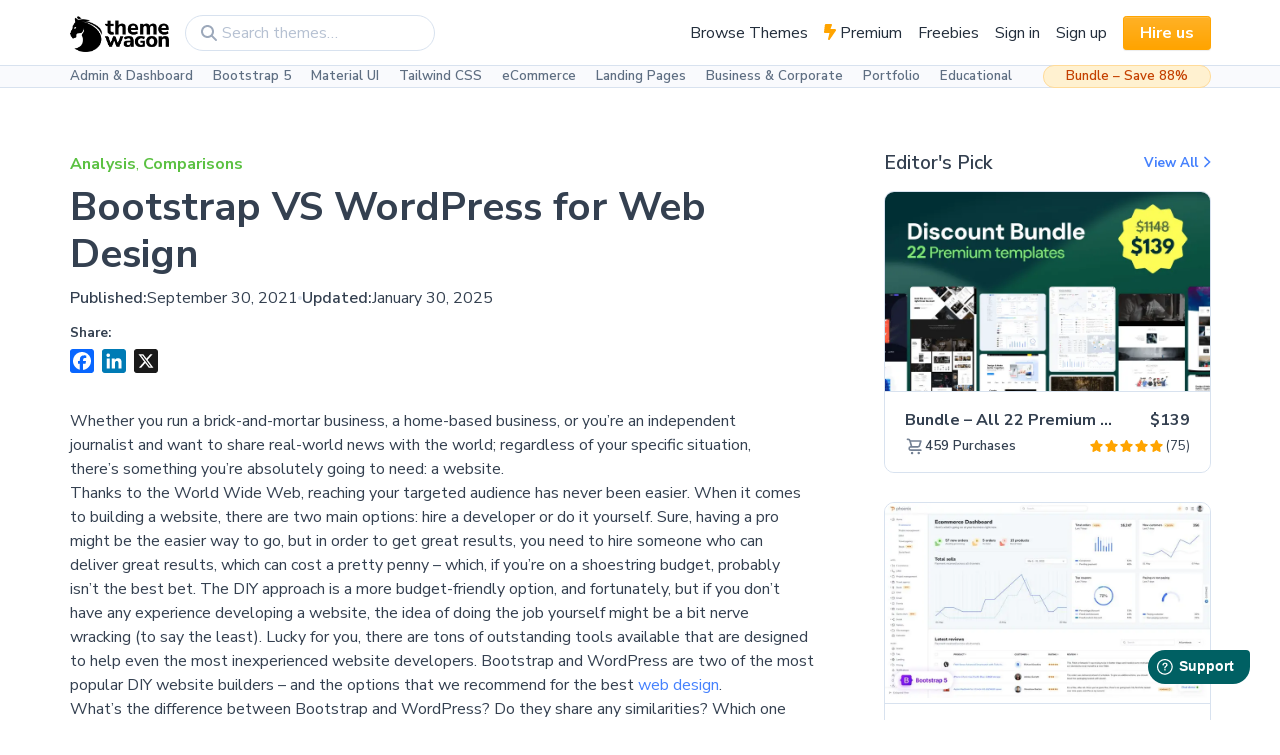

--- FILE ---
content_type: text/html; charset=UTF-8
request_url: https://themewagon.com/blog/bootstrap-wordpress-for-web-design/
body_size: 20690
content:
<!doctype html>
<html lang="en-US">
  <head><style>img.lazy{min-height:1px}</style><link href="https://themewagon.com/wp-content/plugins/w3-total-cache/pub/js/lazyload.min.js" as="script">
    <meta charset="utf-8">
    <meta http-equiv="x-ua-compatible" content="ie=edge">
    <meta name="viewport" content="width=device-width, initial-scale=1, shrink-to-fit=no">
    <link rel="preconnect" href="https://fonts.gstatic.com">
    <link rel="preconnect" href="https://fonts.gstatic.com">
    <link rel="preconnect" href="https://fonts.gstatic.com">
    <link href="https://fonts.googleapis.com/css2?family=Nunito+Sans:wght@400;600;700;800;900&family=Nunito:ital,wght@0,400;0,600;0,700;0,800;1,400&display=swap" rel="stylesheet">
        <!-- Google Tag Manager -->
    <script>
      window.dataLayer = window.dataLayer || [];
    </script>


    <!-- Google Re-captcha -->
    <!-- <script src="https://www.google.com/recaptcha/api.js" async defer></script> -->

    

    <meta name='robots' content='index, follow, max-image-preview:large, max-snippet:-1, max-video-preview:-1' />

<!-- Google Tag Manager for WordPress by gtm4wp.com -->
<script data-cfasync="false" data-pagespeed-no-defer>
	var gtm4wp_datalayer_name = "dataLayer";
	var dataLayer = dataLayer || [];
	const gtm4wp_use_sku_instead = false;
	const gtm4wp_currency = 'USD';
	const gtm4wp_product_per_impression = 10;
	const gtm4wp_clear_ecommerce = false;
	const gtm4wp_datalayer_max_timeout = 2000;
</script>
<!-- End Google Tag Manager for WordPress by gtm4wp.com -->
	<!-- This site is optimized with the Yoast SEO Premium plugin v25.5 (Yoast SEO v26.2) - https://yoast.com/wordpress/plugins/seo/ -->
	<title>Bootstrap VS WordPress for Web Design - ThemeWagon</title>
	<meta name="description" content="Select your next tool from Bootstrap or WordPress! Read the well-organized article to decide well only on ThemeWagon" />
	<link rel="canonical" href="https://themewagon.com/blog/bootstrap-wordpress-for-web-design/" />
	<meta property="og:locale" content="en_US" />
	<meta property="og:type" content="article" />
	<meta property="og:title" content="Bootstrap VS WordPress for Web Design" />
	<meta property="og:description" content="Select your next tool from Bootstrap or WordPress! Read the well-organized article to decide well only on ThemeWagon" />
	<meta property="og:url" content="https://themewagon.com/blog/bootstrap-wordpress-for-web-design/" />
	<meta property="og:site_name" content="ThemeWagon" />
	<meta property="article:publisher" content="https://www.facebook.com/themewagon" />
	<meta property="article:published_time" content="2021-09-30T09:41:20+00:00" />
	<meta property="article:modified_time" content="2025-01-30T04:25:13+00:00" />
	<meta name="author" content="ThemeWagon" />
	<meta name="twitter:card" content="summary_large_image" />
	<meta name="twitter:creator" content="@themewagon" />
	<meta name="twitter:site" content="@themewagon" />
	<meta name="twitter:label1" content="Written by" />
	<meta name="twitter:data1" content="ThemeWagon" />
	<meta name="twitter:label2" content="Est. reading time" />
	<meta name="twitter:data2" content="4 minutes" />
	<!-- / Yoast SEO Premium plugin. -->


<link rel='dns-prefetch' href='//static.addtoany.com' />
<link rel="alternate" type="application/rss+xml" title="ThemeWagon &raquo; Bootstrap VS WordPress for Web Design Comments Feed" href="https://themewagon.com/blog/bootstrap-wordpress-for-web-design/feed/" />
<script>
window._wpemojiSettings = {"baseUrl":"https:\/\/s.w.org\/images\/core\/emoji\/16.0.1\/72x72\/","ext":".png","svgUrl":"https:\/\/s.w.org\/images\/core\/emoji\/16.0.1\/svg\/","svgExt":".svg","source":{"concatemoji":"https:\/\/themewagon.com\/wp-includes\/js\/wp-emoji-release.min.js?ver=6.8.3"}};
/*! This file is auto-generated */
!function(s,n){var o,i,e;function c(e){try{var t={supportTests:e,timestamp:(new Date).valueOf()};sessionStorage.setItem(o,JSON.stringify(t))}catch(e){}}function p(e,t,n){e.clearRect(0,0,e.canvas.width,e.canvas.height),e.fillText(t,0,0);var t=new Uint32Array(e.getImageData(0,0,e.canvas.width,e.canvas.height).data),a=(e.clearRect(0,0,e.canvas.width,e.canvas.height),e.fillText(n,0,0),new Uint32Array(e.getImageData(0,0,e.canvas.width,e.canvas.height).data));return t.every(function(e,t){return e===a[t]})}function u(e,t){e.clearRect(0,0,e.canvas.width,e.canvas.height),e.fillText(t,0,0);for(var n=e.getImageData(16,16,1,1),a=0;a<n.data.length;a++)if(0!==n.data[a])return!1;return!0}function f(e,t,n,a){switch(t){case"flag":return n(e,"\ud83c\udff3\ufe0f\u200d\u26a7\ufe0f","\ud83c\udff3\ufe0f\u200b\u26a7\ufe0f")?!1:!n(e,"\ud83c\udde8\ud83c\uddf6","\ud83c\udde8\u200b\ud83c\uddf6")&&!n(e,"\ud83c\udff4\udb40\udc67\udb40\udc62\udb40\udc65\udb40\udc6e\udb40\udc67\udb40\udc7f","\ud83c\udff4\u200b\udb40\udc67\u200b\udb40\udc62\u200b\udb40\udc65\u200b\udb40\udc6e\u200b\udb40\udc67\u200b\udb40\udc7f");case"emoji":return!a(e,"\ud83e\udedf")}return!1}function g(e,t,n,a){var r="undefined"!=typeof WorkerGlobalScope&&self instanceof WorkerGlobalScope?new OffscreenCanvas(300,150):s.createElement("canvas"),o=r.getContext("2d",{willReadFrequently:!0}),i=(o.textBaseline="top",o.font="600 32px Arial",{});return e.forEach(function(e){i[e]=t(o,e,n,a)}),i}function t(e){var t=s.createElement("script");t.src=e,t.defer=!0,s.head.appendChild(t)}"undefined"!=typeof Promise&&(o="wpEmojiSettingsSupports",i=["flag","emoji"],n.supports={everything:!0,everythingExceptFlag:!0},e=new Promise(function(e){s.addEventListener("DOMContentLoaded",e,{once:!0})}),new Promise(function(t){var n=function(){try{var e=JSON.parse(sessionStorage.getItem(o));if("object"==typeof e&&"number"==typeof e.timestamp&&(new Date).valueOf()<e.timestamp+604800&&"object"==typeof e.supportTests)return e.supportTests}catch(e){}return null}();if(!n){if("undefined"!=typeof Worker&&"undefined"!=typeof OffscreenCanvas&&"undefined"!=typeof URL&&URL.createObjectURL&&"undefined"!=typeof Blob)try{var e="postMessage("+g.toString()+"("+[JSON.stringify(i),f.toString(),p.toString(),u.toString()].join(",")+"));",a=new Blob([e],{type:"text/javascript"}),r=new Worker(URL.createObjectURL(a),{name:"wpTestEmojiSupports"});return void(r.onmessage=function(e){c(n=e.data),r.terminate(),t(n)})}catch(e){}c(n=g(i,f,p,u))}t(n)}).then(function(e){for(var t in e)n.supports[t]=e[t],n.supports.everything=n.supports.everything&&n.supports[t],"flag"!==t&&(n.supports.everythingExceptFlag=n.supports.everythingExceptFlag&&n.supports[t]);n.supports.everythingExceptFlag=n.supports.everythingExceptFlag&&!n.supports.flag,n.DOMReady=!1,n.readyCallback=function(){n.DOMReady=!0}}).then(function(){return e}).then(function(){var e;n.supports.everything||(n.readyCallback(),(e=n.source||{}).concatemoji?t(e.concatemoji):e.wpemoji&&e.twemoji&&(t(e.twemoji),t(e.wpemoji)))}))}((window,document),window._wpemojiSettings);
</script>
<style id='wp-emoji-styles-inline-css'>

	img.wp-smiley, img.emoji {
		display: inline !important;
		border: none !important;
		box-shadow: none !important;
		height: 1em !important;
		width: 1em !important;
		margin: 0 0.07em !important;
		vertical-align: -0.1em !important;
		background: none !important;
		padding: 0 !important;
	}
</style>
<link rel='stylesheet' id='wp-block-library-css' href='https://themewagon.com/wp-includes/css/dist/block-library/style.min.css?ver=6.8.3' media='all' />
<style id='classic-theme-styles-inline-css'>
/*! This file is auto-generated */
.wp-block-button__link{color:#fff;background-color:#32373c;border-radius:9999px;box-shadow:none;text-decoration:none;padding:calc(.667em + 2px) calc(1.333em + 2px);font-size:1.125em}.wp-block-file__button{background:#32373c;color:#fff;text-decoration:none}
</style>
<style id='global-styles-inline-css'>
:root{--wp--preset--aspect-ratio--square: 1;--wp--preset--aspect-ratio--4-3: 4/3;--wp--preset--aspect-ratio--3-4: 3/4;--wp--preset--aspect-ratio--3-2: 3/2;--wp--preset--aspect-ratio--2-3: 2/3;--wp--preset--aspect-ratio--16-9: 16/9;--wp--preset--aspect-ratio--9-16: 9/16;--wp--preset--color--black: #000000;--wp--preset--color--cyan-bluish-gray: #abb8c3;--wp--preset--color--white: #ffffff;--wp--preset--color--pale-pink: #f78da7;--wp--preset--color--vivid-red: #cf2e2e;--wp--preset--color--luminous-vivid-orange: #ff6900;--wp--preset--color--luminous-vivid-amber: #fcb900;--wp--preset--color--light-green-cyan: #7bdcb5;--wp--preset--color--vivid-green-cyan: #00d084;--wp--preset--color--pale-cyan-blue: #8ed1fc;--wp--preset--color--vivid-cyan-blue: #0693e3;--wp--preset--color--vivid-purple: #9b51e0;--wp--preset--color--primary: #525ddc;--wp--preset--gradient--vivid-cyan-blue-to-vivid-purple: linear-gradient(135deg,rgba(6,147,227,1) 0%,rgb(155,81,224) 100%);--wp--preset--gradient--light-green-cyan-to-vivid-green-cyan: linear-gradient(135deg,rgb(122,220,180) 0%,rgb(0,208,130) 100%);--wp--preset--gradient--luminous-vivid-amber-to-luminous-vivid-orange: linear-gradient(135deg,rgba(252,185,0,1) 0%,rgba(255,105,0,1) 100%);--wp--preset--gradient--luminous-vivid-orange-to-vivid-red: linear-gradient(135deg,rgba(255,105,0,1) 0%,rgb(207,46,46) 100%);--wp--preset--gradient--very-light-gray-to-cyan-bluish-gray: linear-gradient(135deg,rgb(238,238,238) 0%,rgb(169,184,195) 100%);--wp--preset--gradient--cool-to-warm-spectrum: linear-gradient(135deg,rgb(74,234,220) 0%,rgb(151,120,209) 20%,rgb(207,42,186) 40%,rgb(238,44,130) 60%,rgb(251,105,98) 80%,rgb(254,248,76) 100%);--wp--preset--gradient--blush-light-purple: linear-gradient(135deg,rgb(255,206,236) 0%,rgb(152,150,240) 100%);--wp--preset--gradient--blush-bordeaux: linear-gradient(135deg,rgb(254,205,165) 0%,rgb(254,45,45) 50%,rgb(107,0,62) 100%);--wp--preset--gradient--luminous-dusk: linear-gradient(135deg,rgb(255,203,112) 0%,rgb(199,81,192) 50%,rgb(65,88,208) 100%);--wp--preset--gradient--pale-ocean: linear-gradient(135deg,rgb(255,245,203) 0%,rgb(182,227,212) 50%,rgb(51,167,181) 100%);--wp--preset--gradient--electric-grass: linear-gradient(135deg,rgb(202,248,128) 0%,rgb(113,206,126) 100%);--wp--preset--gradient--midnight: linear-gradient(135deg,rgb(2,3,129) 0%,rgb(40,116,252) 100%);--wp--preset--font-size--small: 13px;--wp--preset--font-size--medium: 20px;--wp--preset--font-size--large: 36px;--wp--preset--font-size--x-large: 42px;--wp--preset--spacing--20: 0.44rem;--wp--preset--spacing--30: 0.67rem;--wp--preset--spacing--40: 1rem;--wp--preset--spacing--50: 1.5rem;--wp--preset--spacing--60: 2.25rem;--wp--preset--spacing--70: 3.38rem;--wp--preset--spacing--80: 5.06rem;--wp--preset--shadow--natural: 6px 6px 9px rgba(0, 0, 0, 0.2);--wp--preset--shadow--deep: 12px 12px 50px rgba(0, 0, 0, 0.4);--wp--preset--shadow--sharp: 6px 6px 0px rgba(0, 0, 0, 0.2);--wp--preset--shadow--outlined: 6px 6px 0px -3px rgba(255, 255, 255, 1), 6px 6px rgba(0, 0, 0, 1);--wp--preset--shadow--crisp: 6px 6px 0px rgba(0, 0, 0, 1);}:where(.is-layout-flex){gap: 0.5em;}:where(.is-layout-grid){gap: 0.5em;}body .is-layout-flex{display: flex;}.is-layout-flex{flex-wrap: wrap;align-items: center;}.is-layout-flex > :is(*, div){margin: 0;}body .is-layout-grid{display: grid;}.is-layout-grid > :is(*, div){margin: 0;}:where(.wp-block-columns.is-layout-flex){gap: 2em;}:where(.wp-block-columns.is-layout-grid){gap: 2em;}:where(.wp-block-post-template.is-layout-flex){gap: 1.25em;}:where(.wp-block-post-template.is-layout-grid){gap: 1.25em;}.has-black-color{color: var(--wp--preset--color--black) !important;}.has-cyan-bluish-gray-color{color: var(--wp--preset--color--cyan-bluish-gray) !important;}.has-white-color{color: var(--wp--preset--color--white) !important;}.has-pale-pink-color{color: var(--wp--preset--color--pale-pink) !important;}.has-vivid-red-color{color: var(--wp--preset--color--vivid-red) !important;}.has-luminous-vivid-orange-color{color: var(--wp--preset--color--luminous-vivid-orange) !important;}.has-luminous-vivid-amber-color{color: var(--wp--preset--color--luminous-vivid-amber) !important;}.has-light-green-cyan-color{color: var(--wp--preset--color--light-green-cyan) !important;}.has-vivid-green-cyan-color{color: var(--wp--preset--color--vivid-green-cyan) !important;}.has-pale-cyan-blue-color{color: var(--wp--preset--color--pale-cyan-blue) !important;}.has-vivid-cyan-blue-color{color: var(--wp--preset--color--vivid-cyan-blue) !important;}.has-vivid-purple-color{color: var(--wp--preset--color--vivid-purple) !important;}.has-black-background-color{background-color: var(--wp--preset--color--black) !important;}.has-cyan-bluish-gray-background-color{background-color: var(--wp--preset--color--cyan-bluish-gray) !important;}.has-white-background-color{background-color: var(--wp--preset--color--white) !important;}.has-pale-pink-background-color{background-color: var(--wp--preset--color--pale-pink) !important;}.has-vivid-red-background-color{background-color: var(--wp--preset--color--vivid-red) !important;}.has-luminous-vivid-orange-background-color{background-color: var(--wp--preset--color--luminous-vivid-orange) !important;}.has-luminous-vivid-amber-background-color{background-color: var(--wp--preset--color--luminous-vivid-amber) !important;}.has-light-green-cyan-background-color{background-color: var(--wp--preset--color--light-green-cyan) !important;}.has-vivid-green-cyan-background-color{background-color: var(--wp--preset--color--vivid-green-cyan) !important;}.has-pale-cyan-blue-background-color{background-color: var(--wp--preset--color--pale-cyan-blue) !important;}.has-vivid-cyan-blue-background-color{background-color: var(--wp--preset--color--vivid-cyan-blue) !important;}.has-vivid-purple-background-color{background-color: var(--wp--preset--color--vivid-purple) !important;}.has-black-border-color{border-color: var(--wp--preset--color--black) !important;}.has-cyan-bluish-gray-border-color{border-color: var(--wp--preset--color--cyan-bluish-gray) !important;}.has-white-border-color{border-color: var(--wp--preset--color--white) !important;}.has-pale-pink-border-color{border-color: var(--wp--preset--color--pale-pink) !important;}.has-vivid-red-border-color{border-color: var(--wp--preset--color--vivid-red) !important;}.has-luminous-vivid-orange-border-color{border-color: var(--wp--preset--color--luminous-vivid-orange) !important;}.has-luminous-vivid-amber-border-color{border-color: var(--wp--preset--color--luminous-vivid-amber) !important;}.has-light-green-cyan-border-color{border-color: var(--wp--preset--color--light-green-cyan) !important;}.has-vivid-green-cyan-border-color{border-color: var(--wp--preset--color--vivid-green-cyan) !important;}.has-pale-cyan-blue-border-color{border-color: var(--wp--preset--color--pale-cyan-blue) !important;}.has-vivid-cyan-blue-border-color{border-color: var(--wp--preset--color--vivid-cyan-blue) !important;}.has-vivid-purple-border-color{border-color: var(--wp--preset--color--vivid-purple) !important;}.has-vivid-cyan-blue-to-vivid-purple-gradient-background{background: var(--wp--preset--gradient--vivid-cyan-blue-to-vivid-purple) !important;}.has-light-green-cyan-to-vivid-green-cyan-gradient-background{background: var(--wp--preset--gradient--light-green-cyan-to-vivid-green-cyan) !important;}.has-luminous-vivid-amber-to-luminous-vivid-orange-gradient-background{background: var(--wp--preset--gradient--luminous-vivid-amber-to-luminous-vivid-orange) !important;}.has-luminous-vivid-orange-to-vivid-red-gradient-background{background: var(--wp--preset--gradient--luminous-vivid-orange-to-vivid-red) !important;}.has-very-light-gray-to-cyan-bluish-gray-gradient-background{background: var(--wp--preset--gradient--very-light-gray-to-cyan-bluish-gray) !important;}.has-cool-to-warm-spectrum-gradient-background{background: var(--wp--preset--gradient--cool-to-warm-spectrum) !important;}.has-blush-light-purple-gradient-background{background: var(--wp--preset--gradient--blush-light-purple) !important;}.has-blush-bordeaux-gradient-background{background: var(--wp--preset--gradient--blush-bordeaux) !important;}.has-luminous-dusk-gradient-background{background: var(--wp--preset--gradient--luminous-dusk) !important;}.has-pale-ocean-gradient-background{background: var(--wp--preset--gradient--pale-ocean) !important;}.has-electric-grass-gradient-background{background: var(--wp--preset--gradient--electric-grass) !important;}.has-midnight-gradient-background{background: var(--wp--preset--gradient--midnight) !important;}.has-small-font-size{font-size: var(--wp--preset--font-size--small) !important;}.has-medium-font-size{font-size: var(--wp--preset--font-size--medium) !important;}.has-large-font-size{font-size: var(--wp--preset--font-size--large) !important;}.has-x-large-font-size{font-size: var(--wp--preset--font-size--x-large) !important;}
:where(.wp-block-post-template.is-layout-flex){gap: 1.25em;}:where(.wp-block-post-template.is-layout-grid){gap: 1.25em;}
:where(.wp-block-columns.is-layout-flex){gap: 2em;}:where(.wp-block-columns.is-layout-grid){gap: 2em;}
:root :where(.wp-block-pullquote){font-size: 1.5em;line-height: 1.6;}
</style>
<link rel='stylesheet' id='contact-form-7-css' href='https://themewagon.com/wp-content/plugins/contact-form-7/includes/css/styles.css?ver=6.1.2' media='all' />
<link rel='stylesheet' id='woo-custom-related-products-css' href='https://themewagon.com/wp-content/plugins/woo-custom-related-products/public/css/woo-custom-related-products-public.css' media='all' />
<style id='woocommerce-inline-inline-css'>
.woocommerce form .form-row .required { visibility: visible; }
</style>
<link rel='stylesheet' id='if-menu-site-css-css' href='https://themewagon.com/wp-content/plugins/if-menu/assets/if-menu-site.css?ver=6.8.3' media='all' />
<link rel='stylesheet' id='brands-styles-css' href='https://themewagon.com/wp-content/plugins/woocommerce/assets/css/brands.css?ver=10.3.0' media='all' />
<link rel='stylesheet' id='addtoany-css' href='https://themewagon.com/wp-content/plugins/add-to-any/addtoany.min.css?ver=1.16' media='all' />
<link rel='stylesheet' id='sage/app.css-css' href='https://themewagon.com/wp-content/themes/themewagon/dist/styles/app.css?id=ba47634c2039fca20977' media='all' />
<script id="addtoany-core-js-before">
window.a2a_config=window.a2a_config||{};a2a_config.callbacks=[];a2a_config.overlays=[];a2a_config.templates={};
</script>
<script defer src="https://static.addtoany.com/menu/page.js" id="addtoany-core-js"></script>
<script src="https://themewagon.com/wp-includes/js/jquery/jquery.min.js?ver=3.7.1" id="jquery-core-js"></script>
<script defer src="https://themewagon.com/wp-content/plugins/add-to-any/addtoany.min.js?ver=1.1" id="addtoany-jquery-js"></script>
<script src="https://themewagon.com/wp-content/plugins/woo-custom-related-products/public/js/woo-custom-related-products-public.js" id="woo-custom-related-products-js"></script>
<script src="https://themewagon.com/wp-content/plugins/woocommerce/assets/js/jquery-blockui/jquery.blockUI.min.js?ver=2.7.0-wc.10.3.0" id="wc-jquery-blockui-js" defer data-wp-strategy="defer"></script>
<script src="https://themewagon.com/wp-content/plugins/woocommerce/assets/js/js-cookie/js.cookie.min.js?ver=2.1.4-wc.10.3.0" id="wc-js-cookie-js" defer data-wp-strategy="defer"></script>
<script id="woocommerce-js-extra">
var woocommerce_params = {"ajax_url":"\/wp-admin\/admin-ajax.php","wc_ajax_url":"\/?wc-ajax=%%endpoint%%","i18n_password_show":"Show password","i18n_password_hide":"Hide password"};
</script>
<script src="https://themewagon.com/wp-content/plugins/woocommerce/assets/js/frontend/woocommerce.min.js?ver=10.3.0" id="woocommerce-js" defer data-wp-strategy="defer"></script>
<link rel="https://api.w.org/" href="https://themewagon.com/wp-json/" /><link rel="alternate" title="JSON" type="application/json" href="https://themewagon.com/wp-json/wp/v2/posts/114987" /><link rel="EditURI" type="application/rsd+xml" title="RSD" href="https://themewagon.com/xmlrpc.php?rsd" />
<link rel='shortlink' href='https://themewagon.com/?p=114987' />
<link rel="alternate" title="oEmbed (JSON)" type="application/json+oembed" href="https://themewagon.com/wp-json/oembed/1.0/embed?url=https%3A%2F%2Fthemewagon.com%2Fblog%2Fbootstrap-wordpress-for-web-design%2F" />
<link rel="alternate" title="oEmbed (XML)" type="text/xml+oembed" href="https://themewagon.com/wp-json/oembed/1.0/embed?url=https%3A%2F%2Fthemewagon.com%2Fblog%2Fbootstrap-wordpress-for-web-design%2F&#038;format=xml" />

<!-- Google Tag Manager for WordPress by gtm4wp.com -->
<!-- GTM Container placement set to automatic -->
<script data-cfasync="false" data-pagespeed-no-defer>
	var dataLayer_content = {"pagePostType":"post","pagePostType2":"single-post","pageCategory":["analysis","comparisons"],"pageAttributes":["bootstrap","pros-cons","web-design"],"pagePostAuthor":"ThemeWagon","cartContent":{"totals":{"applied_coupons":[],"discount_total":0,"subtotal":0,"total":0},"items":[]}};
	dataLayer.push( dataLayer_content );
</script>
<script data-cfasync="false" data-pagespeed-no-defer>
(function(w,d,s,l,i){w[l]=w[l]||[];w[l].push({'gtm.start':
new Date().getTime(),event:'gtm.js'});var f=d.getElementsByTagName(s)[0],
j=d.createElement(s),dl=l!='dataLayer'?'&l='+l:'';j.async=true;j.src=
'//www.googletagmanager.com/gtm.js?id='+i+dl;f.parentNode.insertBefore(j,f);
})(window,document,'script','dataLayer','GTM-5VQ9FNP');
</script>
<!-- End Google Tag Manager for WordPress by gtm4wp.com -->    <!-- FreshWork Widget -->
    <script>
      window.fwSettings={
      'widget_id':69000001641
      };
      !function(){if("function"!=typeof window.FreshworksWidget){var n=function(){n.q.push(arguments)};n.q=[],window.FreshworksWidget=n}}() 
    </script>
    <script type='text/javascript' src='https://widget.freshworks.com/widgets/69000001641.js' async defer></script>
  	<noscript><style>.woocommerce-product-gallery{ opacity: 1 !important; }</style></noscript>
	<link rel="icon" href="https://themewagon.com/wp-content/uploads/2021/04/cropped-favicon-32x32.png" sizes="32x32" />
<link rel="icon" href="https://themewagon.com/wp-content/uploads/2021/04/cropped-favicon-192x192.png" sizes="192x192" />
<link rel="apple-touch-icon" href="https://themewagon.com/wp-content/uploads/2021/04/cropped-favicon-180x180.png" />
<meta name="msapplication-TileImage" content="https://themewagon.com/wp-content/uploads/2021/04/cropped-favicon-270x270.png" />
		<style id="wp-custom-css">
			.grecaptcha-badge{
	display: none !important;
}
.table th,
.table td{
  padding: 12px;
}
.woocommerce-variation-add-to-cart.variations_button .quantity{
 display: none;
}
.btn-fill-golden{
	padding: 8px 18px;
	background: #000000;
	border-radius: 16px;
	border: 1px solid #000000;
	margin-right: 10px;
}
.btn-fill-golden:hover{
	background: #323232;
	text-decoration: none;
	border: 1px solid #323232;
}
.btn-outline-golden{
	padding: 8px 18px;
	border-radius: 16px;
	border: 1px solid #C7AA00;
	color: #C7AA00;
	transition: all 0.1s ease-in-out;
}
.btn-outline-golden:hover{
	background-color: #000000;
	color: #C7AA00;
	text-decoration: none;
	transition: all 0.1s ease-in-out;
}
.show-password-input{
	display: none;
}
.woocommerce-checkout .blockUI.blockOverlay::before {
    height: 1em;
    width: 1em;
    display: block;
    position: absolute;
    top: 50%;
    left: 50%;
    margin-left: -.5em;
    margin-top: -.5em;
    content: "";
    animation: spin 1s ease-in-out infinite;
    background: url(/wp-content/plugins/woocommerce/assets/images/icons/loader.svg) center center;
    background-size: cover;
    line-height: 1;
    text-align: center;
    font-size: 2em;
    color: rgba(0,0,0,.75)
}
.admin-bar {
	padding-top: 32px;
}
@keyframes spin {
    100% {
        transform: rotate(360deg)
    }
}		</style>
		  </head>

  <body class="wp-singular post-template-default single single-post postid-114987 single-format-standard wp-custom-logo wp-embed-responsive wp-theme-themewagon theme-themewagon woocommerce-no-js bootstrap-wordpress-for-web-design">
    
<!-- GTM Container placement set to automatic -->
<!-- Google Tag Manager (noscript) -->
				<noscript><iframe src="https://www.googletagmanager.com/ns.html?id=GTM-5VQ9FNP" height="0" width="0" style="display:none;visibility:hidden" aria-hidden="true"></iframe></noscript>
<!-- End Google Tag Manager (noscript) -->    
    <nav class="navbar navbar-light navbar-expand-lg border-bottom navbar-primary">
    <div class="container">
        <a class="navbar-brand" href=https://themewagon.com>
            <img class="lazy" src="data:image/svg+xml,%3Csvg%20xmlns='http://www.w3.org/2000/svg'%20viewBox='0%200%201324%20478'%3E%3C/svg%3E" data-src="https://themewagon.com/wp-content/uploads/2021/03/Frame-172-1.png" alt="ThemeWagon" height=36>        </a>
        <div class="d-flex align-items-center">
            <div class="tw-search-box d-sm-block"><form role="search" method="get" class="position-relative" action="https://themewagon.com/">
	<input type="search" id="woocommerce-product-search-field-0" class="form-control rounded-pill" placeholder="Search themes&hellip;" value="" name="s" style="min-width: 250px; padding-left: 2.25rem;" />
	<input type="hidden" name="post_type" value="product" />
	<span class="fas fa-magnifying-glass position-absolute left-0 top-50 ms-3 translate-middle-y text-500"></span>
</form>
</div>
            <button class="btn btn-link p-2 text-600 d-sm-none shadow-none" data-tw-toggle="search-box">
                <span class="fas fa-magnifying-glass fs-1 icon-search" data-fa-transform="down-2"></span>
                <span class="fas fa-xmark fs-1 icon-close" data-fa-transform="down-2"></span>
            </button>
                                    <button class="navbar-toggler ms-3" type="button" data-bs-toggle="collapse"
                data-bs-target="#navbarSupportedContent" aria-controls="navbarSupportedContent" aria-expanded="false"
                aria-label="Toggle navigation">
                <span class="fas fa-bars"></span>
            </button>
        </div>
        <div class="collapse navbar-collapse" id="navbarSupportedContent">
            <ul class="navbar-nav ms-auto align-items-lg-center">
<li class="nav-item">
<a class="nav-link  " href="https://themewagon.com/themes/" >Browse Themes</a>
</li>
<li class="nav-item">
                  <a href="/theme-price/pro" class="nav-link ">
                    <span class="fas fa-bolt-lightning text-warning"></span>
                    Premium
                  </a>
                </li></li>
<li class="nav-item">
<a class="nav-link  " href="/theme-price/free" >Freebies</a>
</li>
<li class="nav-item">
<a class="nav-link  " href="https://themewagon.com/signin/" >Sign in</a>
</li>
<li class="nav-item">
<a class="nav-link  " href="https://themewagon.com/my-account/" >Sign up</a>
</li>
</li>
<li class="nav-item">
<a class="nav-link  d-inline d-lg-block btn btn-warning fw-bold text-white rounded-1 px-3 text-decoration-none ms-lg-2 py-1" href="https://themewagon.com/hire-us/" >Hire us</a>
</li>
</ul>
        </div>

    </div>
</nav>
<nav class="navbar-secondary px-3 px-sm-0 py-0 bg-100 border-bottom">
    <div class="container pe-2">
        <div class="nav-wrapper">
            <ul class="nav fs--1 justify-content-between fw-semi-bold w-100">
                                                        <li class="nav-item">
                        <a class="nav-link  "
                            href="https://themewagon.com/theme-category/admin-dashboard/">Admin &amp; Dashboard</a>
                    </li>
                                                        <li class="nav-item">
                        <a class="nav-link  "
                            href="https://themewagon.com/theme-framework/bootstrap-5/">Bootstrap 5</a>
                    </li>
                                                        <li class="nav-item">
                        <a class="nav-link  "
                            href="https://themewagon.com/theme-framework/material-ui/">Material UI</a>
                    </li>
                                                        <li class="nav-item">
                        <a class="nav-link  "
                            href="https://themewagon.com/theme-framework/tailwind-css/">Tailwind CSS</a>
                    </li>
                                                        <li class="nav-item">
                        <a class="nav-link  "
                            href="https://themewagon.com/theme-tag/ecommerce-template/">eCommerce</a>
                    </li>
                                                        <li class="nav-item">
                        <a class="nav-link  "
                            href="https://themewagon.com/theme-category/landing-website/">Landing Pages</a>
                    </li>
                                                        <li class="nav-item">
                        <a class="nav-link  "
                            href="https://themewagon.com/theme-tag/business-corporate/">Business &amp; Corporate</a>
                    </li>
                                                        <li class="nav-item">
                        <a class="nav-link  "
                            href="https://themewagon.com/theme-tag/portfolio-template/">Portfolio</a>
                    </li>
                                                        <li class="nav-item">
                        <a class="nav-link  "
                            href="https://themewagon.com/theme-tag/education-template/">Educational</a>
                    </li>
                
            </ul>

        </div>
        <a class="fs--1 fw-semi-bold nav-item-bundle"
            href="https://themewagon.com/themes/bundle-v2/">Bundle – Save 88%</a>
    </div>

    </div>
</nav>

<main class=" " id="main">
    <div class="container">
        <div class="tw-content-height">
              <section class="pt-6 pb-0">
    <div class="row">
      <div class="col-lg-8">
                   <article class="post-114987 post type-post status-publish format-standard hentry category-analysis category-comparisons tag-bootstrap tag-pros-cons tag-web-design">
  <header>

    
    <div class="text-success d-flex flex-wrap mb-2">
    <a href="https://themewagon.com/blog/category/analysis/" class="fs-0 fw-bold text-success">Analysis</a>
      <span class="me-1">,</span>
    <a href="https://themewagon.com/blog/category/analysis/comparisons/" class="fs-0 fw-bold text-success">Comparisons</a>
  </div>    <h1 class="entry-title fw-bold">
      Bootstrap VS WordPress for Web Design
    </h1>

    <time class="d-sm-flex align-items-center gap-2" datetime="2021-09-30T09:41:20+00:00">
  <span class="fw-semi-bold">Published:</span> September 30, 2021

      <span class="rounded-circle bg-300 d-none d-sm-inline-block" style="height:4px; width: 4px;"></span>
    <br class="d-sm-none"/>
    <span class="fw-semi-bold">Updated:</span> January 30, 2025
  </time>
    <h6 class="fw-bold mt-3">Share: </h5>
<div class="ms-n1">
  <div class="addtoany_shortcode"><div class="a2a_kit a2a_kit_size_24 addtoany_list" data-a2a-url="https://themewagon.com/blog/bootstrap-wordpress-for-web-design/" data-a2a-title="Bootstrap VS WordPress for Web Design"><a class="a2a_button_facebook" href="https://www.addtoany.com/add_to/facebook?linkurl=https%3A%2F%2Fthemewagon.com%2Fblog%2Fbootstrap-wordpress-for-web-design%2F&amp;linkname=Bootstrap%20VS%20WordPress%20for%20Web%20Design" title="Facebook" rel="nofollow noopener" target="_blank"></a><a class="a2a_button_linkedin" href="https://www.addtoany.com/add_to/linkedin?linkurl=https%3A%2F%2Fthemewagon.com%2Fblog%2Fbootstrap-wordpress-for-web-design%2F&amp;linkname=Bootstrap%20VS%20WordPress%20for%20Web%20Design" title="LinkedIn" rel="nofollow noopener" target="_blank"></a><a class="a2a_button_x" href="https://www.addtoany.com/add_to/x?linkurl=https%3A%2F%2Fthemewagon.com%2Fblog%2Fbootstrap-wordpress-for-web-design%2F&amp;linkname=Bootstrap%20VS%20WordPress%20for%20Web%20Design" title="X" rel="nofollow noopener" target="_blank"></a></div></div></div>
  </header>

  <div class="entry-content mt-4">
    <div class="mb-4">
      
          </div>
    <p>Whether you run a brick-and-mortar business, a home-based business, or you’re an independent<br />
journalist and want to share real-world news with the world; regardless of your specific situation,<br />
there’s something you’re absolutely going to need: a website.<br />
Thanks to the World Wide Web, reaching your targeted audience has never been easier. When it comes<br />
to building a website, there are two main options: hire a developer or do it yourself. Sure, having a pro<br />
might be the easier way to go, but in order to get great results, you need to hire someone who can<br />
deliver great results, which can cost a pretty penny – which, if you’re on a shoestring budget, probably<br />
isn’t the best bet. The DIY approach is a more budget-friendly option, and fortunately, but if you don’t<br />
have any experience developing a website, the idea of doing the job yourself might be a bit nerve<br />
wracking (to say the least). Lucky for you, there are tons of outstanding tools available that are designed<br />
to help even the most inexperienced website developers. Bootstrap and WordPress are two of the most<br />
popular DIY website builders – and the options that we recommend for the best <a href="https://www.bluewhalemedia.co.uk/manchester/web-design-manchester/" target="_blank" rel="noopener">web design</a>.<br />
What’s the difference between Bootstrap and WordPress? Do they share any similarities? Which one<br />
should you choose? To find the answers to these questions and more, keep on reading.</p>
<h2>Bootstrap vs WordPress: Which is Better?</h2>
<p>Asking which one is better isn’t really the right question, as comparing the two is kind of like comparing apples to oranges. <a href="https://getbootstrap.com/" target="_blank" rel="noopener">Bootstrap</a> is a design framework, while <a href="https://wordpress.org/" target="_blank" rel="noopener">WordPress</a> is a Content Management System (more commonly referred to simply as a “CMS”), which are two distinct things.<br />
To clarify, let’s take a closer look.</p>
<h2>The Framework</h2>
<p>For front-end development, Bootstrap uses three standard web development languages: HTML, JavaScript, and CSS. With this framework, you can develop a <a href="https://themewagon.com/how-to-make-a-website-responsive-using-bootstrap-html-css/" target="_blank" rel="noopener">super-responsive, mobile-friendly website</a> with ease. With Bootstrap, regardless of how limited your knowledge on front-end development may be, you can build a dynamic and receptive website.<br />
As mentioned, WordPress is a CMS. It’s used for the development of websites that are dynamic and have a friendly, blog-like style. While you can incorporate basic development languages, like HTML and CSS, overall, WordPress is a template framework that you can use to place elements of a blog onto a web page. There are dozens of extensions and plugins that you can use to incorporate other functionalities, too.</p>
<h4>Which has a better framework? It’s a tie.</h4>
<h2>Ease of Use</h2>
<p>You do need a bit more background with coding for Bootstrap, like CSS and HTML. You will also need to have a degree of understanding about Javascript. Due to the background knowledge that you’ll need to acquire, getting your site up and running with Bootstrap can take a bit of time &#8211; although there are shortcuts available such as using <a href="https://getbootstrap.com/" target="_blank" rel="noopener">Bootstrap themes</a>.<br />
WordPress is truly for newbies, as it doesn’t require any previous knowledge to execute a theme, build your site, and get it up and running. It should be noted, however, that if you want to take total advantage of the themes that can be used on WordPress (there are literally countless options), you should take the time to learn the basics of HTML and CSS, because this knowledge will allow you to take your themes up a notch; however, it isn’t absolutely necessary, as you can build a website without a lick of background knowledge. Not only will it take you less time to startup a site and <a href="https://themewagon.com/how-to-install-wordpress-easily/" target="_blank" rel="noopener">install WordPress</a>, but it will also cost you less than with Bootstrap.</p>
<h4>Which is easier to use? WordPress, hands down</h4>
<h2>User Experience</h2>
<p>In regard to user experience, WordPress is the stand-out option. That’s largely because the WordPress community has devoted a great deal of time to making user experience as dynamic and friendly as possible. With that said, however, Bootstrap has a lot of potential, as it puts the control of the dynamics of your website in your hands.<br />
If you’re designing a website that you mainly want to be used on a computer, WordPress is the better way to go. That’s because it displays a lot better on large screens, thanks to the templates, themes, and setups. Bootstrap, on the other hand, has a “mobile-first” framework, so if you want the display and function of your site to seamlessly transition between desktop and mobile, it’s the better way to go. The website builder offers delivers these capabilities without sacrificing the fundamental elements of your site’s experience.<br />
<b>Which offers a better user experience? Bootstrap for multi-platform use; WordPress for desktop use.</b></p>
<h2>Bootstrap vs WordPress: Pros and Cons</h2>
<p>A quick breakdown of the pros and cons of each and our recommendations for use are as follows</p>
<h3>Bootstrap</h3>
<p>For a website that can be used on multiple platforms with ease, Bootstrap is the way to go.</p>
<h5>Pros</h5>
<ul style="list-style-type: disc;">
<li>Super customizable</li>
<li>Vibrant user experience</li>
<li>Can be adjusted to meet your unique needs</li>
</ul>
<h5>Cons</h5>
<ul style="list-style-type: disc;">
<li>Programming language knowledge required</li>
<li>More time consuming</li>
<li>More costly</li>
</ul>
<h3>WordPress</h3>
<p>If you don’t want to build a site from the ground-up, mobile friendliness isn’t a priority, and you don’t have any background knowledge, <a href="https://themewagon.com/how-to-design-your-own-wordpress-theme/" target="_blank" rel="noopener">WordPress</a> is the way to go.</p>
<h5>Pros</h5>
<ul style="list-style-type: disc;">
<li>No previous knowledge required</li>
<li>Scalable</li>
<li>Tons of templates, plugins, and extensions available</li>
<li>Robust community</li>
</ul>
<h5>Cons</h5>
<ul style="list-style-type: disc;">
<li>Template offerings are limited</li>
<li>Official support isn’t available</li>
</ul>
  </div>

  <footer>
    
  </footer>
        <div class="d-flex align-items-center mt-4">

      <img src="data:image/svg+xml,%3Csvg%20xmlns='http://www.w3.org/2000/svg'%20viewBox='0%200%2070%2070'%3E%3C/svg%3E" data-src="https://secure.gravatar.com/avatar/d38633f980a80a90a7599bba24300251c81c45762ec6f09564dc90bf0aa804bb?s=96&amp;d=mm&amp;r=g" class="avatar rounded-circle me-3 lazy"  width="70" alt="">
      <span>By <a href="https://themewagon.com/blog/author/themewagon"><strong>ThemeWagon</strong></a></span>
    </div>
        <div class="d-flex gap-3  align-items-start mt-4">
      <h5 class="mb-0 mt-1">Tags:</h5>
      <div class="d-flex gap-2 flex-wrap">
                  <a href="https://themewagon.com/blog/tag/bootstrap/" class="badge badge-tag">bootstrap</a>
                  <a href="https://themewagon.com/blog/tag/pros-cons/" class="badge badge-tag">Pros &amp; Cons</a>
                  <a href="https://themewagon.com/blog/tag/web-design/" class="badge badge-tag">Web Design</a>
              </div>
    </div>
  
  <hr class="my-4">
  
  <h6 class="fw-bold mt-3">Share: </h5>
<div class="ms-n1">
  <div class="addtoany_shortcode"><div class="a2a_kit a2a_kit_size_24 addtoany_list" data-a2a-url="https://themewagon.com/blog/bootstrap-wordpress-for-web-design/" data-a2a-title="Bootstrap VS WordPress for Web Design"><a class="a2a_button_facebook" href="https://www.addtoany.com/add_to/facebook?linkurl=https%3A%2F%2Fthemewagon.com%2Fblog%2Fbootstrap-wordpress-for-web-design%2F&amp;linkname=Bootstrap%20VS%20WordPress%20for%20Web%20Design" title="Facebook" rel="nofollow noopener" target="_blank"></a><a class="a2a_button_linkedin" href="https://www.addtoany.com/add_to/linkedin?linkurl=https%3A%2F%2Fthemewagon.com%2Fblog%2Fbootstrap-wordpress-for-web-design%2F&amp;linkname=Bootstrap%20VS%20WordPress%20for%20Web%20Design" title="LinkedIn" rel="nofollow noopener" target="_blank"></a><a class="a2a_button_x" href="https://www.addtoany.com/add_to/x?linkurl=https%3A%2F%2Fthemewagon.com%2Fblog%2Fbootstrap-wordpress-for-web-design%2F&amp;linkname=Bootstrap%20VS%20WordPress%20for%20Web%20Design" title="X" rel="nofollow noopener" target="_blank"></a></div></div></div>
  <section id="comments" class="comments pt-6 pb-0">
    	<div id="respond" class="comment-respond">
		<h3 id="reply-title" class="comment-reply-title">Leave a Reply <small><a rel="nofollow" id="cancel-comment-reply-link" href="/blog/bootstrap-wordpress-for-web-design/#respond" style="display:none;">Cancel reply</a></small></h3><form action="https://themewagon.com/wp-comments-post.php" method="post" id="commentform" class="comment-form"><p class="comment-notes"><span id="email-notes">Your email address will not be published.</span> <span class="required-field-message">Required fields are marked <span class="required">*</span></span></p><p class="comment-form-comment"><label for="comment">Comment <span class="required">*</span></label> <textarea autocomplete="new-password"  id="je46046ce5"  name="je46046ce5"   cols="45" rows="8" maxlength="65525" required></textarea><textarea id="comment" aria-label="hp-comment" aria-hidden="true" name="comment" autocomplete="new-password" style="padding:0 !important;clip:rect(1px, 1px, 1px, 1px) !important;position:absolute !important;white-space:nowrap !important;height:1px !important;width:1px !important;overflow:hidden !important;" tabindex="-1"></textarea><script data-noptimize>document.getElementById("comment").setAttribute( "id", "a9c03ff6407acf0677ac377ac7614218" );document.getElementById("je46046ce5").setAttribute( "id", "comment" );</script></p><p class="comment-form-author"><label for="author">Name <span class="required">*</span></label> <input id="author" name="author" type="text" value="" size="30" maxlength="245" autocomplete="name" required /></p>
<p class="comment-form-email"><label for="email">Email <span class="required">*</span></label> <input id="email" name="email" type="email" value="" size="30" maxlength="100" aria-describedby="email-notes" autocomplete="email" required /></p>
<p class="form-submit"><input name="submit" type="submit" id="submit" class="submit" value="Post Comment" /> <input type='hidden' name='comment_post_ID' value='114987' id='comment_post_ID' />
<input type='hidden' name='comment_parent' id='comment_parent' value='0' />
</p></form>	</div><!-- #respond -->
	
          <h2 class="mb-4 mt-6 fw-semi-bold">
        1 Comment(s)
        
      </h2>

      <div class="comment-list">
          <div id="comment-24479" class="comment even thread-even depth-1">
    <article id="div-comment-24479" class="comment-body">
      <footer class="comment-meta">
        <div class="comment-author vcard">
          <img alt='' src="data:image/svg+xml,%3Csvg%20xmlns='http://www.w3.org/2000/svg'%20viewBox='0%200%2032%2032'%3E%3C/svg%3E" data-src='https://secure.gravatar.com/avatar/558cd863a32d74c73e2af67ae7cb4b8f9ebc8ad87261f095abf20cfccdacfb27?s=32&#038;d=mm&#038;r=g' data-srcset="https://secure.gravatar.com/avatar/558cd863a32d74c73e2af67ae7cb4b8f9ebc8ad87261f095abf20cfccdacfb27?s=64&#038;d=mm&#038;r=g 2x" class='avatar avatar-32 photo lazy' height='32' width='32' decoding='async'/>          <b class="fn">Svop</b> <span class="says">says:</span>        </div><!-- .comment-author -->

        <div class="comment-metadata">
          <a href="https://themewagon.com/blog/bootstrap-wordpress-for-web-design/#comment-24479"><time datetime="2021-10-07T00:58:02+06:00">October 7, 2021 at 12:58 am</time></a>        </div><!-- .comment-metadata -->

              </footer><!-- .comment-meta -->

      <div class="comment-content">
        <p>It&#8217;s great that you are sharing useful information. I enjoy reading your blog.  </p>
      </div><!-- .comment-content -->

      <div class="reply"><a rel="nofollow" class="comment-reply-link" href="#comment-24479" data-commentid="24479" data-postid="114987" data-belowelement="div-comment-24479" data-respondelement="respond" data-replyto="Reply to Svop" aria-label="Reply to Svop">Reply</a></div>    </article><!-- .comment-body -->
  </div><!-- #comment-## -->

      </div>


          
    
  </section>
</article>
              </div>
      <div class="col-lg-4 ps-xl-5 mt-4 mt-lg-0">
  <div class="d-flex flex-between-center mb-3">
    <h5 class="mb-0 fw-semi-bold">Editor's Pick</h5>
    <a href=https://themewagon.com/theme-price/pro class="fs--1 fw-bold">
      View All
      <span class="fas fa-chevron-right ml-2" data-fa-transform="shrink-2"></span>
    </a>
  </div>
  <div class="woocommerce columns-3 "><div class="row gx-3 gx-sm-4" id="filter_output"><div class="col-md-6 col-lg-12">   
	 
	<div class="card overflow-hidden mb-3 mb-sm-4 border hover-shadow">
		<div class="card-body btn-hover-trigger product-grid-header">
			<a class="product-image-wrapper" href="https://themewagon.com/themes/bundle-v2/" title="">

										<img src="data:image/svg+xml,%3Csvg%20xmlns='http://www.w3.org/2000/svg'%20viewBox='0%200%20750%20460'%3E%3C/svg%3E" data-src="https://themewagon.com/wp-content/uploads/2025/08/tw-bundle-v2-1.webp" class="img-fluid lazy" alt="Bundle - themewagon Discount Bundle HTML5 &amp; React" decoding="async" />			</a>
			<a href="https://themewagon.github.io/bundle-v2/v1.0.0" target="_blank" class="btn btn-success position-absolute end-0 bottom-0 mb-2 me-2 z-index-1 btn-hover" data-live-preview='{"event": "Premium"}'>Live preview</a>
		</div>
		<div class="card-footer card-footer-product">
			<div class="d-flex justify-content-between">
				<div class="min-width-0 pe-4">
					<div class="product-title fw-bold mb-1">
						<a href="https://themewagon.com/themes/bundle-v2/" class="text-decoration-none text-900">
							Bundle – All 22 Premium Templates 88% OFF!						</a>
					</div>
				</div>
				
				<span class="price fw-bold text-900 mb-1 text-end">
											&#36;139									</span> 
			</div>

				
				
				 
			<div class="d-flex justify-content-between align-items-center">


				<span class="d-flex align-items-center">
											<img class="position-relative lazy" src="data:image/svg+xml,%3Csvg%20xmlns='http://www.w3.org/2000/svg'%20viewBox='0%200%2020%2020'%3E%3C/svg%3E" data-src="https://themewagon.com/wp-content/themes/themewagon/dist/images/shopping-cart-light.svg" width="20" alt="">
						<span class="fw-semi-bold fs--1 lh-14px"> 
							459 
							<span class=" d-none d-sm-inline-block">Purchases</span>
						</span>
									</span>					
				<div class="d-flex align-items-center">
																							<span class="fas fa-star text-warning fa-fw fa-xs"></span>
																								<span class="fas fa-star text-warning fa-fw fa-xs"></span>
																								<span class="fas fa-star text-warning fa-fw fa-xs"></span>
																								<span class="fas fa-star text-warning fa-fw fa-xs"></span>
																								<span class="fas fa-star text-warning fa-fw fa-xs"></span>
																<span class="fs--1" style="margin-left: 2px;"> (75)</span>
				</div>
			</div>  
		</div>
	</div>


	
	</a><span class="gtm4wp_productdata" style="display:none; visibility:hidden;" data-gtm4wp_product_data="{&quot;internal_id&quot;:147710,&quot;item_id&quot;:147710,&quot;item_name&quot;:&quot;Bundle \u2013 All 22 Premium Templates 88% OFF!&quot;,&quot;sku&quot;:147710,&quot;price&quot;:139,&quot;stocklevel&quot;:null,&quot;stockstatus&quot;:&quot;instock&quot;,&quot;google_business_vertical&quot;:&quot;retail&quot;,&quot;item_category&quot;:&quot;Landing &amp; Website&quot;,&quot;id&quot;:147710,&quot;productlink&quot;:&quot;https:\/\/themewagon.com\/themes\/bundle-v2\/&quot;,&quot;item_list_name&quot;:&quot;General Product List&quot;,&quot;index&quot;:0,&quot;product_type&quot;:&quot;variable&quot;,&quot;item_brand&quot;:&quot;&quot;}"></span>
		

</div>
<div class="col-md-6 col-lg-12">   
	 
	<div class="card overflow-hidden mb-3 mb-sm-4 border hover-shadow">
		<div class="card-body btn-hover-trigger product-grid-header">
			<a class="product-image-wrapper" href="https://themewagon.com/themes/phoenix/" title="">

										<img src="data:image/svg+xml,%3Csvg%20xmlns='http://www.w3.org/2000/svg'%20viewBox='0%200%20800%20480'%3E%3C/svg%3E" data-src="https://themewagon.com/wp-content/uploads/2025/08/phoenix.webp" class="img-fluid lazy" alt="Phoenix - Premium Bootstrap 5 Admin Template" decoding="async" data-srcset="https://themewagon.com/wp-content/uploads/2025/08/phoenix.webp 800w, https://themewagon.com/wp-content/uploads/2025/08/phoenix-768x461.webp 768w" data-sizes="(max-width: 800px) 100vw, 800px" />			</a>
			<a href="https://prium.github.io/phoenix/v1.24.0/showcase.html" target="_blank" class="btn btn-success position-absolute end-0 bottom-0 mb-2 me-2 z-index-1 btn-hover" data-live-preview='{"event": "Premium"}'>Live preview</a>
		</div>
		<div class="card-footer card-footer-product">
			<div class="d-flex justify-content-between">
				<div class="min-width-0 pe-4">
					<div class="product-title fw-bold mb-1">
						<a href="https://themewagon.com/themes/phoenix/" class="text-decoration-none text-900">
							Phoenix &#8211; Premium Bootstrap 5 WebApp &#038; Admin Template						</a>
					</div>
				</div>
				
				<span class="price fw-bold text-900 mb-1 text-end">
											&#36;59									</span> 
			</div>

				
				
				 
			<div class="d-flex justify-content-between align-items-center">


				<span class="d-flex align-items-center">
											<img class="position-relative lazy" src="data:image/svg+xml,%3Csvg%20xmlns='http://www.w3.org/2000/svg'%20viewBox='0%200%2020%2020'%3E%3C/svg%3E" data-src="https://themewagon.com/wp-content/themes/themewagon/dist/images/shopping-cart-light.svg" width="20" alt="">
						<span class="fw-semi-bold fs--1 lh-14px"> 
							5253 
							<span class=" d-none d-sm-inline-block">Purchases</span>
						</span>
									</span>					
				<div class="d-flex align-items-center">
																							<span class="fas fa-star text-warning fa-fw fa-xs"></span>
																								<span class="fas fa-star text-warning fa-fw fa-xs"></span>
																								<span class="fas fa-star text-warning fa-fw fa-xs"></span>
																								<span class="fas fa-star text-warning fa-fw fa-xs"></span>
																								<span class="fas fa-star text-warning fa-fw fa-xs"></span>
																<span class="fs--1" style="margin-left: 2px;"> (40)</span>
				</div>
			</div>  
		</div>
	</div>


	
	</a><span class="gtm4wp_productdata" style="display:none; visibility:hidden;" data-gtm4wp_product_data="{&quot;internal_id&quot;:147669,&quot;item_id&quot;:147669,&quot;item_name&quot;:&quot;Phoenix - Premium Bootstrap 5 WebApp &amp; Admin Template&quot;,&quot;sku&quot;:147669,&quot;price&quot;:59,&quot;stocklevel&quot;:null,&quot;stockstatus&quot;:&quot;instock&quot;,&quot;google_business_vertical&quot;:&quot;retail&quot;,&quot;item_category&quot;:&quot;Admin &amp; Dashboard&quot;,&quot;id&quot;:147669,&quot;productlink&quot;:&quot;https:\/\/themewagon.com\/themes\/phoenix\/&quot;,&quot;item_list_name&quot;:&quot;General Product List&quot;,&quot;index&quot;:0,&quot;product_type&quot;:&quot;variable&quot;,&quot;item_brand&quot;:&quot;&quot;}"></span>
		

</div>
<div class="col-md-6 col-lg-12">   
	 
	<div class="card overflow-hidden mb-3 mb-sm-4 border hover-shadow">
		<div class="card-body btn-hover-trigger product-grid-header">
			<a class="product-image-wrapper" href="https://themewagon.com/themes/falcon/" title="">

										<img src="data:image/svg+xml,%3Csvg%20xmlns='http://www.w3.org/2000/svg'%20viewBox='0%200%201500%20920'%3E%3C/svg%3E" data-src="https://themewagon.com/wp-content/uploads/2021/09/Falcon.webp" class="img-fluid lazy" alt="Falcon - Premium Bootstrap 5 WebApp &amp; Admin Template" decoding="async" data-srcset="https://themewagon.com/wp-content/uploads/2021/09/Falcon.webp 1500w, https://themewagon.com/wp-content/uploads/2021/09/Falcon-768x471.webp 768w, https://themewagon.com/wp-content/uploads/2021/09/Falcon-1200x736.webp 1200w" data-sizes="(max-width: 1500px) 100vw, 1500px" />			</a>
			<a href="https://prium.github.io/falcon/v3.26.0/index.html" target="_blank" class="btn btn-success position-absolute end-0 bottom-0 mb-2 me-2 z-index-1 btn-hover" data-live-preview='{"event": "Premium"}'>Live preview</a>
		</div>
		<div class="card-footer card-footer-product">
			<div class="d-flex justify-content-between">
				<div class="min-width-0 pe-4">
					<div class="product-title fw-bold mb-1">
						<a href="https://themewagon.com/themes/falcon/" class="text-decoration-none text-900">
							Falcon – Admin Dashboard &#038; WebApp Template						</a>
					</div>
				</div>
				
				<span class="price fw-bold text-900 mb-1 text-end">
											&#36;59									</span> 
			</div>

				
				
				 
			<div class="d-flex justify-content-between align-items-center">


				<span class="d-flex align-items-center">
											<img class="position-relative lazy" src="data:image/svg+xml,%3Csvg%20xmlns='http://www.w3.org/2000/svg'%20viewBox='0%200%2020%2020'%3E%3C/svg%3E" data-src="https://themewagon.com/wp-content/themes/themewagon/dist/images/shopping-cart-light.svg" width="20" alt="">
						<span class="fw-semi-bold fs--1 lh-14px"> 
							6364 
							<span class=" d-none d-sm-inline-block">Purchases</span>
						</span>
									</span>					
				<div class="d-flex align-items-center">
																							<span class="fas fa-star text-warning fa-fw fa-xs"></span>
																								<span class="fas fa-star text-warning fa-fw fa-xs"></span>
																								<span class="fas fa-star text-warning fa-fw fa-xs"></span>
																								<span class="fas fa-star text-warning fa-fw fa-xs"></span>
																								<span class="fas fa-star text-warning fa-fw fa-xs"></span>
																<span class="fs--1" style="margin-left: 2px;"> (119)</span>
				</div>
			</div>  
		</div>
	</div>


	
	</a><span class="gtm4wp_productdata" style="display:none; visibility:hidden;" data-gtm4wp_product_data="{&quot;internal_id&quot;:147713,&quot;item_id&quot;:147713,&quot;item_name&quot;:&quot;Falcon \u2013 Admin Dashboard &amp; WebApp Template&quot;,&quot;sku&quot;:147713,&quot;price&quot;:59,&quot;stocklevel&quot;:null,&quot;stockstatus&quot;:&quot;instock&quot;,&quot;google_business_vertical&quot;:&quot;retail&quot;,&quot;item_category&quot;:&quot;Admin &amp; Dashboard&quot;,&quot;id&quot;:147713,&quot;productlink&quot;:&quot;https:\/\/themewagon.com\/themes\/falcon\/&quot;,&quot;item_list_name&quot;:&quot;General Product List&quot;,&quot;index&quot;:0,&quot;product_type&quot;:&quot;variable&quot;,&quot;item_brand&quot;:&quot;&quot;}"></span>
		

</div>
<div class="col-md-6 col-lg-12">   
	 
	<div class="card overflow-hidden mb-3 mb-sm-4 border hover-shadow">
		<div class="card-body btn-hover-trigger product-grid-header">
			<a class="product-image-wrapper" href="https://themewagon.com/themes/aurora/" title="">

										<img src="data:image/svg+xml,%3Csvg%20xmlns='http://www.w3.org/2000/svg'%20viewBox='0%200%201500%20920'%3E%3C/svg%3E" data-src="https://themewagon.com/wp-content/uploads/2025/02/aurora-v1.8.0-tw.png" class="img-fluid lazy" alt="Aurora – Premium Material UI Admin &amp; WebApp Template" decoding="async" data-srcset="https://themewagon.com/wp-content/uploads/2025/02/aurora-v1.8.0-tw.png 1500w, https://themewagon.com/wp-content/uploads/2025/02/aurora-v1.8.0-tw-768x471.png 768w, https://themewagon.com/wp-content/uploads/2025/02/aurora-v1.8.0-tw-1200x736.png 1200w" data-sizes="(max-width: 1500px) 100vw, 1500px" />			</a>
			<a href="https://aurora.themewagon.com/" target="_blank" class="btn btn-success position-absolute end-0 bottom-0 mb-2 me-2 z-index-1 btn-hover" data-live-preview='{"event": "External"}'>Live preview</a>
		</div>
		<div class="card-footer card-footer-product">
			<div class="d-flex justify-content-between">
				<div class="min-width-0 pe-4">
					<div class="product-title fw-bold mb-1">
						<a href="https://themewagon.com/themes/aurora/" class="text-decoration-none text-900">
							Aurora – Premium Material UI Admin &amp; WebApp Template						</a>
					</div>
				</div>
				
				<span class="price fw-bold text-900 mb-1 text-end">
											&#36;59									</span> 
			</div>

				
				
				 
			<div class="d-flex justify-content-between align-items-center">


				<span class="d-flex align-items-center">
											<img class="position-relative lazy" src="data:image/svg+xml,%3Csvg%20xmlns='http://www.w3.org/2000/svg'%20viewBox='0%200%2020%2020'%3E%3C/svg%3E" data-src="https://themewagon.com/wp-content/themes/themewagon/dist/images/shopping-cart-light.svg" width="20" alt="">
						
						<span class="fw-semi-bold fs--1 lh-14px">
							170+
							<span class="d-none d-sm-inline-block">Purchases</span>
						</span>
									</span>					
				<div class="d-flex align-items-center">
																							<span class="fas fa-star text-warning fa-fw fa-xs"></span>
																								<span class="fas fa-star text-warning fa-fw fa-xs"></span>
																								<span class="fas fa-star text-warning fa-fw fa-xs"></span>
																								<span class="fas fa-star text-warning fa-fw fa-xs"></span>
																								<span class="fas fa-star text-warning fa-fw fa-xs"></span>
																<span class="fs--1" style="margin-left: 2px;"> (4)</span>
				</div>
			</div>  
		</div>
	</div>


	
	</a><span class="gtm4wp_productdata" style="display:none; visibility:hidden;" data-gtm4wp_product_data="{&quot;internal_id&quot;:144670,&quot;item_id&quot;:144670,&quot;item_name&quot;:&quot;Aurora \u2013 Premium Material UI Admin &amp; WebApp Template&quot;,&quot;sku&quot;:144670,&quot;price&quot;:59,&quot;stocklevel&quot;:null,&quot;stockstatus&quot;:&quot;instock&quot;,&quot;google_business_vertical&quot;:&quot;retail&quot;,&quot;item_category&quot;:&quot;Admin &amp; Dashboard&quot;,&quot;id&quot;:144670,&quot;productlink&quot;:&quot;https:\/\/themewagon.com\/themes\/aurora\/&quot;,&quot;item_list_name&quot;:&quot;General Product List&quot;,&quot;index&quot;:0,&quot;product_type&quot;:&quot;external&quot;,&quot;item_brand&quot;:&quot;&quot;}"></span>
		

</div>
<div class="col-md-6 col-lg-12">   
	 
	<div class="card overflow-hidden mb-3 mb-sm-4 border hover-shadow">
		<div class="card-body btn-hover-trigger product-grid-header">
			<a class="product-image-wrapper" href="https://themewagon.com/themes/phoenix-react/" title="">

										<img src="data:image/svg+xml,%3Csvg%20xmlns='http://www.w3.org/2000/svg'%20viewBox='0%200%20800%20497'%3E%3C/svg%3E" data-src="https://themewagon.com/wp-content/uploads/2025/08/phoenix-react-tw.webp" class="img-fluid lazy" alt="Phoenix - Premium React Admin &amp; WebApp Template" decoding="async" data-srcset="https://themewagon.com/wp-content/uploads/2025/08/phoenix-react-tw.webp 800w, https://themewagon.com/wp-content/uploads/2025/08/phoenix-react-tw-768x477.webp 768w" data-sizes="(max-width: 800px) 100vw, 800px" />			</a>
			<a href="https://phoenix-react-alt.prium.me/showcase" target="_blank" class="btn btn-success position-absolute end-0 bottom-0 mb-2 me-2 z-index-1 btn-hover" data-live-preview='{"event": "Premium"}'>Live preview</a>
		</div>
		<div class="card-footer card-footer-product">
			<div class="d-flex justify-content-between">
				<div class="min-width-0 pe-4">
					<div class="product-title fw-bold mb-1">
						<a href="https://themewagon.com/themes/phoenix-react/" class="text-decoration-none text-900">
							Phoenix &#8211; Premium React Admin Dashboard Template [React]						</a>
					</div>
				</div>
				
				<span class="price fw-bold text-900 mb-1 text-end">
											&#36;59									</span> 
			</div>

				
				
				 
			<div class="d-flex justify-content-between align-items-center">


				<span class="d-flex align-items-center">
											<img class="position-relative lazy" src="data:image/svg+xml,%3Csvg%20xmlns='http://www.w3.org/2000/svg'%20viewBox='0%200%2020%2020'%3E%3C/svg%3E" data-src="https://themewagon.com/wp-content/themes/themewagon/dist/images/shopping-cart-light.svg" width="20" alt="">
						<span class="fw-semi-bold fs--1 lh-14px"> 
							722 
							<span class=" d-none d-sm-inline-block">Purchases</span>
						</span>
									</span>					
				<div class="d-flex align-items-center">
																							<span class="fas fa-star text-warning fa-fw fa-xs"></span>
																								<span class="fas fa-star text-warning fa-fw fa-xs"></span>
																								<span class="fas fa-star text-warning fa-fw fa-xs"></span>
																								<span class="fas fa-star text-warning fa-fw fa-xs"></span>
																								<span class="fas fa-star text-warning fa-fw fa-xs"></span>
																<span class="fs--1" style="margin-left: 2px;"> (12)</span>
				</div>
			</div>  
		</div>
	</div>


	
	</a><span class="gtm4wp_productdata" style="display:none; visibility:hidden;" data-gtm4wp_product_data="{&quot;internal_id&quot;:147702,&quot;item_id&quot;:147702,&quot;item_name&quot;:&quot;Phoenix - Premium React Admin Dashboard Template [React]&quot;,&quot;sku&quot;:147702,&quot;price&quot;:59,&quot;stocklevel&quot;:null,&quot;stockstatus&quot;:&quot;instock&quot;,&quot;google_business_vertical&quot;:&quot;retail&quot;,&quot;item_category&quot;:&quot;Admin &amp; Dashboard&quot;,&quot;id&quot;:147702,&quot;productlink&quot;:&quot;https:\/\/themewagon.com\/themes\/phoenix-react\/&quot;,&quot;item_list_name&quot;:&quot;General Product List&quot;,&quot;index&quot;:0,&quot;product_type&quot;:&quot;variable&quot;,&quot;item_brand&quot;:&quot;&quot;}"></span>
		

</div>
<div class="col-md-6 col-lg-12">   
	 
	<div class="card overflow-hidden mb-3 mb-sm-4 border hover-shadow">
		<div class="card-body btn-hover-trigger product-grid-header">
			<a class="product-image-wrapper" href="https://themewagon.com/themes/falcon-react/" title="">

										<img src="data:image/svg+xml,%3Csvg%20xmlns='http://www.w3.org/2000/svg'%20viewBox='0%200%201500%20920'%3E%3C/svg%3E" data-src="https://themewagon.com/wp-content/uploads/2021/12/Falcon-React.webp" class="img-fluid lazy" alt="Falcon - Premium React WebApp &amp; Admin Template" decoding="async" data-srcset="https://themewagon.com/wp-content/uploads/2021/12/Falcon-React.webp 1500w, https://themewagon.com/wp-content/uploads/2021/12/Falcon-React-768x471.webp 768w, https://themewagon.com/wp-content/uploads/2021/12/Falcon-React-1200x736.webp 1200w" data-sizes="(max-width: 1500px) 100vw, 1500px" />			</a>
			<a href="https://falconreact.prium.me/" target="_blank" class="btn btn-success position-absolute end-0 bottom-0 mb-2 me-2 z-index-1 btn-hover" data-live-preview='{"event": "Premium"}'>Live preview</a>
		</div>
		<div class="card-footer card-footer-product">
			<div class="d-flex justify-content-between">
				<div class="min-width-0 pe-4">
					<div class="product-title fw-bold mb-1">
						<a href="https://themewagon.com/themes/falcon-react/" class="text-decoration-none text-900">
							Falcon – Admin Dashboard &#038; WebApp Template [React]						</a>
					</div>
				</div>
				
				<span class="price fw-bold text-900 mb-1 text-end">
											&#36;59									</span> 
			</div>

				
				
				 
			<div class="d-flex justify-content-between align-items-center">


				<span class="d-flex align-items-center">
											<img class="position-relative lazy" src="data:image/svg+xml,%3Csvg%20xmlns='http://www.w3.org/2000/svg'%20viewBox='0%200%2020%2020'%3E%3C/svg%3E" data-src="https://themewagon.com/wp-content/themes/themewagon/dist/images/shopping-cart-light.svg" width="20" alt="">
						<span class="fw-semi-bold fs--1 lh-14px"> 
							2500 
							<span class=" d-none d-sm-inline-block">Purchases</span>
						</span>
									</span>					
				<div class="d-flex align-items-center">
																							<span class="fas fa-star text-warning fa-fw fa-xs"></span>
																								<span class="fas fa-star text-warning fa-fw fa-xs"></span>
																								<span class="fas fa-star text-warning fa-fw fa-xs"></span>
																								<span class="fas fa-star text-warning fa-fw fa-xs"></span>
																								<span class="fas fa-star text-warning fa-fw fa-xs"></span>
																<span class="fs--1" style="margin-left: 2px;"> (68)</span>
				</div>
			</div>  
		</div>
	</div>


	
	</a><span class="gtm4wp_productdata" style="display:none; visibility:hidden;" data-gtm4wp_product_data="{&quot;internal_id&quot;:147718,&quot;item_id&quot;:147718,&quot;item_name&quot;:&quot;Falcon \u2013 Admin Dashboard &amp; WebApp Template [React]&quot;,&quot;sku&quot;:147718,&quot;price&quot;:59,&quot;stocklevel&quot;:null,&quot;stockstatus&quot;:&quot;instock&quot;,&quot;google_business_vertical&quot;:&quot;retail&quot;,&quot;item_category&quot;:&quot;Admin &amp; Dashboard&quot;,&quot;id&quot;:147718,&quot;productlink&quot;:&quot;https:\/\/themewagon.com\/themes\/falcon-react\/&quot;,&quot;item_list_name&quot;:&quot;General Product List&quot;,&quot;index&quot;:0,&quot;product_type&quot;:&quot;variable&quot;,&quot;item_brand&quot;:&quot;&quot;}"></span>
		

</div>
<div class="col-md-6 col-lg-12">   
	 
	<div class="card overflow-hidden mb-3 mb-sm-4 border hover-shadow">
		<div class="card-body btn-hover-trigger product-grid-header">
			<a class="product-image-wrapper" href="https://themewagon.com/themes/sparrow/" title="">

										<img src="data:image/svg+xml,%3Csvg%20xmlns='http://www.w3.org/2000/svg'%20viewBox='0%200%20750%20460'%3E%3C/svg%3E" data-src="https://themewagon.com/wp-content/uploads/2022/01/Sparrow.webp" class="img-fluid lazy" alt="Sparrow - Premium Bootstrap 5 Landing Page Template" decoding="async" />			</a>
			<a href="https://prium.github.io/twbs-sparrow/v2.5.0" target="_blank" class="btn btn-success position-absolute end-0 bottom-0 mb-2 me-2 z-index-1 btn-hover" data-live-preview='{"event": "Premium"}'>Live preview</a>
		</div>
		<div class="card-footer card-footer-product">
			<div class="d-flex justify-content-between">
				<div class="min-width-0 pe-4">
					<div class="product-title fw-bold mb-1">
						<a href="https://themewagon.com/themes/sparrow/" class="text-decoration-none text-900">
							Sparrow &#8211; Premium Bootstrap 5 Business Website Template						</a>
					</div>
				</div>
				
				<span class="price fw-bold text-900 mb-1 text-end">
											&#36;59									</span> 
			</div>

				
				
				 
			<div class="d-flex justify-content-between align-items-center">


				<span class="d-flex align-items-center">
											<img class="position-relative lazy" src="data:image/svg+xml,%3Csvg%20xmlns='http://www.w3.org/2000/svg'%20viewBox='0%200%2020%2020'%3E%3C/svg%3E" data-src="https://themewagon.com/wp-content/themes/themewagon/dist/images/shopping-cart-light.svg" width="20" alt="">
						<span class="fw-semi-bold fs--1 lh-14px"> 
							1750 
							<span class=" d-none d-sm-inline-block">Purchases</span>
						</span>
									</span>					
				<div class="d-flex align-items-center">
																							<span class="fas fa-star text-warning fa-fw fa-xs"></span>
																								<span class="fas fa-star text-warning fa-fw fa-xs"></span>
																								<span class="fas fa-star text-warning fa-fw fa-xs"></span>
																								<span class="fas fa-star text-warning fa-fw fa-xs"></span>
																								<span class="fas fa-star text-warning fa-fw fa-xs"></span>
																<span class="fs--1" style="margin-left: 2px;"> (34)</span>
				</div>
			</div>  
		</div>
	</div>


	
	</a><span class="gtm4wp_productdata" style="display:none; visibility:hidden;" data-gtm4wp_product_data="{&quot;internal_id&quot;:147645,&quot;item_id&quot;:147645,&quot;item_name&quot;:&quot;Sparrow - Premium Bootstrap 5 Business Website Template&quot;,&quot;sku&quot;:147645,&quot;price&quot;:59,&quot;stocklevel&quot;:null,&quot;stockstatus&quot;:&quot;instock&quot;,&quot;google_business_vertical&quot;:&quot;retail&quot;,&quot;item_category&quot;:&quot;Landing &amp; Website&quot;,&quot;id&quot;:147645,&quot;productlink&quot;:&quot;https:\/\/themewagon.com\/themes\/sparrow\/&quot;,&quot;item_list_name&quot;:&quot;General Product List&quot;,&quot;index&quot;:0,&quot;product_type&quot;:&quot;variable&quot;,&quot;item_brand&quot;:&quot;&quot;}"></span>
		

</div>
<div class="col-md-6 col-lg-12">   
	 
	<div class="card overflow-hidden mb-3 mb-sm-4 border hover-shadow">
		<div class="card-body btn-hover-trigger product-grid-header">
			<a class="product-image-wrapper" href="https://themewagon.com/themes/posh/" title="">

										<img src="data:image/svg+xml,%3Csvg%20xmlns='http://www.w3.org/2000/svg'%20viewBox='0%200%20750%20460'%3E%3C/svg%3E" data-src="https://themewagon.com/wp-content/uploads/2024/07/posh-v2.0.0.gif" class="img-fluid lazy" alt="Posh - Free Bootstrap Creative Agency Template" decoding="async" />			</a>
			<a href="https://prium.github.io/Posh/v2.1.0/" target="_blank" class="btn btn-success position-absolute end-0 bottom-0 mb-2 me-2 z-index-1 btn-hover" data-live-preview='{"event": "Premium"}'>Live preview</a>
		</div>
		<div class="card-footer card-footer-product">
			<div class="d-flex justify-content-between">
				<div class="min-width-0 pe-4">
					<div class="product-title fw-bold mb-1">
						<a href="https://themewagon.com/themes/posh/" class="text-decoration-none text-900">
							Posh &#8211; Premium Bootstrap 5 Creative Portfolio Website Template						</a>
					</div>
				</div>
				
				<span class="price fw-bold text-900 mb-1 text-end">
											&#36;69									</span> 
			</div>

				
				
				 
			<div class="d-flex justify-content-between align-items-center">


				<span class="d-flex align-items-center">
											<img class="position-relative lazy" src="data:image/svg+xml,%3Csvg%20xmlns='http://www.w3.org/2000/svg'%20viewBox='0%200%2020%2020'%3E%3C/svg%3E" data-src="https://themewagon.com/wp-content/themes/themewagon/dist/images/shopping-cart-light.svg" width="20" alt="">
						<span class="fw-semi-bold fs--1 lh-14px"> 
							279 
							<span class=" d-none d-sm-inline-block">Purchases</span>
						</span>
									</span>					
				<div class="d-flex align-items-center">
																							<span class="fas fa-star text-warning fa-fw fa-xs"></span>
																								<span class="fas fa-star text-warning fa-fw fa-xs"></span>
																								<span class="fas fa-star text-warning fa-fw fa-xs"></span>
																								<span class="fas fa-star text-warning fa-fw fa-xs"></span>
																								<span class="fas fa-star text-warning fa-fw fa-xs"></span>
																<span class="fs--1" style="margin-left: 2px;"> (8)</span>
				</div>
			</div>  
		</div>
	</div>


	
	</a><span class="gtm4wp_productdata" style="display:none; visibility:hidden;" data-gtm4wp_product_data="{&quot;internal_id&quot;:102715,&quot;item_id&quot;:102715,&quot;item_name&quot;:&quot;Posh - Premium Bootstrap 5 Creative Portfolio Website Template&quot;,&quot;sku&quot;:&quot;df95219f73c9&quot;,&quot;price&quot;:69,&quot;stocklevel&quot;:null,&quot;stockstatus&quot;:&quot;instock&quot;,&quot;google_business_vertical&quot;:&quot;retail&quot;,&quot;item_category&quot;:&quot;Landing &amp; Website&quot;,&quot;id&quot;:102715,&quot;productlink&quot;:&quot;https:\/\/themewagon.com\/themes\/posh\/&quot;,&quot;item_list_name&quot;:&quot;General Product List&quot;,&quot;index&quot;:0,&quot;product_type&quot;:&quot;variable&quot;,&quot;item_brand&quot;:&quot;&quot;}"></span>
		

</div>
<div class="col-md-6 col-lg-12">   
	 
	<div class="card overflow-hidden mb-3 mb-sm-4 border hover-shadow">
		<div class="card-body btn-hover-trigger product-grid-header">
			<a class="product-image-wrapper" href="https://themewagon.com/themes/slick/" title="">

										<img src="data:image/svg+xml,%3Csvg%20xmlns='http://www.w3.org/2000/svg'%20viewBox='0%200%20750%20460'%3E%3C/svg%3E" data-src="https://themewagon.com/wp-content/uploads/2018/09/slick.webp" class="img-fluid lazy" alt="Slick - Premium Bootstrap Template" decoding="async" />			</a>
			<a href="https://prium.github.io/slick/v2.1.0" target="_blank" class="btn btn-success position-absolute end-0 bottom-0 mb-2 me-2 z-index-1 btn-hover" data-live-preview='{"event": "Premium"}'>Live preview</a>
		</div>
		<div class="card-footer card-footer-product">
			<div class="d-flex justify-content-between">
				<div class="min-width-0 pe-4">
					<div class="product-title fw-bold mb-1">
						<a href="https://themewagon.com/themes/slick/" class="text-decoration-none text-900">
							Slick &#8211; Premium Bootstrap 5 Drag &#038; Drop Template Generator						</a>
					</div>
				</div>
				
				<span class="price fw-bold text-900 mb-1 text-end">
											&#36;99									</span> 
			</div>

				
				
				 
			<div class="d-flex justify-content-between align-items-center">


				<span class="d-flex align-items-center">
											<img class="position-relative lazy" src="data:image/svg+xml,%3Csvg%20xmlns='http://www.w3.org/2000/svg'%20viewBox='0%200%2020%2020'%3E%3C/svg%3E" data-src="https://themewagon.com/wp-content/themes/themewagon/dist/images/shopping-cart-light.svg" width="20" alt="">
						<span class="fw-semi-bold fs--1 lh-14px"> 
							288 
							<span class=" d-none d-sm-inline-block">Purchases</span>
						</span>
									</span>					
				<div class="d-flex align-items-center">
																							<span class="fas fa-star text-warning fa-fw fa-xs"></span>
																								<span class="fas fa-star text-warning fa-fw fa-xs"></span>
																								<span class="fas fa-star text-warning fa-fw fa-xs"></span>
																								<span class="fas fa-star text-warning fa-fw fa-xs"></span>
																								<span class="fas fa-star text-warning fa-fw fa-xs"></span>
																<span class="fs--1" style="margin-left: 2px;"> (5)</span>
				</div>
			</div>  
		</div>
	</div>


	
	</a><span class="gtm4wp_productdata" style="display:none; visibility:hidden;" data-gtm4wp_product_data="{&quot;internal_id&quot;:102181,&quot;item_id&quot;:102181,&quot;item_name&quot;:&quot;Slick - Premium Bootstrap 5 Drag &amp; Drop Template Generator&quot;,&quot;sku&quot;:&quot;9b0f2cb10b4e&quot;,&quot;price&quot;:99,&quot;stocklevel&quot;:null,&quot;stockstatus&quot;:&quot;instock&quot;,&quot;google_business_vertical&quot;:&quot;retail&quot;,&quot;item_category&quot;:&quot;Landing &amp; Website&quot;,&quot;id&quot;:102181,&quot;productlink&quot;:&quot;https:\/\/themewagon.com\/themes\/slick\/&quot;,&quot;item_list_name&quot;:&quot;General Product List&quot;,&quot;index&quot;:0,&quot;product_type&quot;:&quot;variable&quot;,&quot;item_brand&quot;:&quot;&quot;}"></span>
		

</div>
<div class="col-md-6 col-lg-12">   
	 
	<div class="card overflow-hidden mb-3 mb-sm-4 border hover-shadow">
		<div class="card-body btn-hover-trigger product-grid-header">
			<a class="product-image-wrapper" href="https://themewagon.com/themes/elixir/" title="">

										<img src="data:image/svg+xml,%3Csvg%20xmlns='http://www.w3.org/2000/svg'%20viewBox='0%200%20750%20460'%3E%3C/svg%3E" data-src="https://themewagon.com/wp-content/uploads/2016/10/Elixir.webp" class="img-fluid lazy" alt="Elixir - HTML5 Bootstrap 5 Template for Agency Website" decoding="async" />			</a>
			<a href="https://prium.github.io/elixir/v3.1.0" target="_blank" class="btn btn-success position-absolute end-0 bottom-0 mb-2 me-2 z-index-1 btn-hover" data-live-preview='{"event": "Premium"}'>Live preview</a>
		</div>
		<div class="card-footer card-footer-product">
			<div class="d-flex justify-content-between">
				<div class="min-width-0 pe-4">
					<div class="product-title fw-bold mb-1">
						<a href="https://themewagon.com/themes/elixir/" class="text-decoration-none text-900">
							Elixir &#8211; Premium Bootstrap 5 Agency Website Template						</a>
					</div>
				</div>
				
				<span class="price fw-bold text-900 mb-1 text-end">
											&#36;49									</span> 
			</div>

				
				
				 
			<div class="d-flex justify-content-between align-items-center">


				<span class="d-flex align-items-center">
											<img class="position-relative lazy" src="data:image/svg+xml,%3Csvg%20xmlns='http://www.w3.org/2000/svg'%20viewBox='0%200%2020%2020'%3E%3C/svg%3E" data-src="https://themewagon.com/wp-content/themes/themewagon/dist/images/shopping-cart-light.svg" width="20" alt="">
						<span class="fw-semi-bold fs--1 lh-14px"> 
							485 
							<span class=" d-none d-sm-inline-block">Purchases</span>
						</span>
									</span>					
				<div class="d-flex align-items-center">
																							<span class="fas fa-star text-warning fa-fw fa-xs"></span>
																								<span class="fas fa-star text-warning fa-fw fa-xs"></span>
																								<span class="fas fa-star text-warning fa-fw fa-xs"></span>
																								<span class="fas fa-star text-warning fa-fw fa-xs"></span>
																								<span class="fas fa-star text-warning fa-fw fa-xs"></span>
																<span class="fs--1" style="margin-left: 2px;"> (9)</span>
				</div>
			</div>  
		</div>
	</div>


	
	</a><span class="gtm4wp_productdata" style="display:none; visibility:hidden;" data-gtm4wp_product_data="{&quot;internal_id&quot;:102918,&quot;item_id&quot;:102918,&quot;item_name&quot;:&quot;Elixir - Premium Bootstrap 5 Agency Website Template&quot;,&quot;sku&quot;:&quot;894e59c16c14&quot;,&quot;price&quot;:49,&quot;stocklevel&quot;:null,&quot;stockstatus&quot;:&quot;instock&quot;,&quot;google_business_vertical&quot;:&quot;retail&quot;,&quot;item_category&quot;:&quot;Landing &amp; Website&quot;,&quot;id&quot;:102918,&quot;productlink&quot;:&quot;https:\/\/themewagon.com\/themes\/elixir\/&quot;,&quot;item_list_name&quot;:&quot;General Product List&quot;,&quot;index&quot;:0,&quot;product_type&quot;:&quot;variable&quot;,&quot;item_brand&quot;:&quot;&quot;}"></span>
		

</div>
<div class="col-md-6 col-lg-12">   
	 
	<div class="card overflow-hidden mb-3 mb-sm-4 border hover-shadow">
		<div class="card-body btn-hover-trigger product-grid-header">
			<a class="product-image-wrapper" href="https://themewagon.com/themes/boots5/" title="">

										<img src="data:image/svg+xml,%3Csvg%20xmlns='http://www.w3.org/2000/svg'%20viewBox='0%200%20750%20460'%3E%3C/svg%3E" data-src="https://themewagon.com/wp-content/uploads/2021/10/boots5.webp" class="img-fluid lazy" alt="Boots5 - Elegant Bootstrap 5 Website Template" decoding="async" />			</a>
			<a href="https://prium.github.io/Boots5/v1.1.0/index.html" target="_blank" class="btn btn-success position-absolute end-0 bottom-0 mb-2 me-2 z-index-1 btn-hover" data-live-preview='{"event": "Premium"}'>Live preview</a>
		</div>
		<div class="card-footer card-footer-product">
			<div class="d-flex justify-content-between">
				<div class="min-width-0 pe-4">
					<div class="product-title fw-bold mb-1">
						<a href="https://themewagon.com/themes/boots5/" class="text-decoration-none text-900">
							Boots5 &#8211; Premium Bootstrap 5 Business Website Template						</a>
					</div>
				</div>
				
				<span class="price fw-bold text-900 mb-1 text-end">
											&#36;39									</span> 
			</div>

				
				
				 
			<div class="d-flex justify-content-between align-items-center">


				<span class="d-flex align-items-center">
											<img class="position-relative lazy" src="data:image/svg+xml,%3Csvg%20xmlns='http://www.w3.org/2000/svg'%20viewBox='0%200%2020%2020'%3E%3C/svg%3E" data-src="https://themewagon.com/wp-content/themes/themewagon/dist/images/shopping-cart-light.svg" width="20" alt="">
						<span class="fw-semi-bold fs--1 lh-14px"> 
							115 
							<span class=" d-none d-sm-inline-block">Purchases</span>
						</span>
									</span>					
				<div class="d-flex align-items-center">
																															<span class="fas fa-star text-400 fa-fw fa-xs"></span>
																																							<span class="fas fa-star text-400 fa-fw fa-xs"></span>
																																							<span class="fas fa-star text-400 fa-fw fa-xs"></span>
																																							<span class="fas fa-star text-400 fa-fw fa-xs"></span>
																																							<span class="fas fa-star text-400 fa-fw fa-xs"></span>
																							<span class="fs--1" style="margin-left: 2px;"> (0)</span>
				</div>
			</div>  
		</div>
	</div>


	
	</a><span class="gtm4wp_productdata" style="display:none; visibility:hidden;" data-gtm4wp_product_data="{&quot;internal_id&quot;:117221,&quot;item_id&quot;:117221,&quot;item_name&quot;:&quot;Boots5 - Premium Bootstrap 5 Business Website Template&quot;,&quot;sku&quot;:&quot;117221&quot;,&quot;price&quot;:39,&quot;stocklevel&quot;:null,&quot;stockstatus&quot;:&quot;instock&quot;,&quot;google_business_vertical&quot;:&quot;retail&quot;,&quot;item_category&quot;:&quot;Landing &amp; Website&quot;,&quot;id&quot;:117221,&quot;productlink&quot;:&quot;https:\/\/themewagon.com\/themes\/boots5\/&quot;,&quot;item_list_name&quot;:&quot;General Product List&quot;,&quot;index&quot;:0,&quot;product_type&quot;:&quot;variable&quot;,&quot;item_brand&quot;:&quot;&quot;}"></span>
		

</div>
<div class="col-md-6 col-lg-12">   
	 
	<div class="card overflow-hidden mb-3 mb-sm-4 border hover-shadow">
		<div class="card-body btn-hover-trigger product-grid-header">
			<a class="product-image-wrapper" href="https://themewagon.com/themes/boots4/" title="">

										<img src="data:image/svg+xml,%3Csvg%20xmlns='http://www.w3.org/2000/svg'%20viewBox='0%200%20750%20460'%3E%3C/svg%3E" data-src="https://themewagon.com/wp-content/uploads/2016/01/boots4.webp" class="img-fluid lazy" alt="Boots4 - Premium Bootstrap 4 Template" decoding="async" />			</a>
			<a href="https://prium.github.io/Boots4/v3.2.0" target="_blank" class="btn btn-success position-absolute end-0 bottom-0 mb-2 me-2 z-index-1 btn-hover" data-live-preview='{"event": "Premium"}'>Live preview</a>
		</div>
		<div class="card-footer card-footer-product">
			<div class="d-flex justify-content-between">
				<div class="min-width-0 pe-4">
					<div class="product-title fw-bold mb-1">
						<a href="https://themewagon.com/themes/boots4/" class="text-decoration-none text-900">
							Boots4 &#8211; First-Ever Bootstrap 4 Template						</a>
					</div>
				</div>
				
				<span class="price fw-bold text-900 mb-1 text-end">
											&#36;39									</span> 
			</div>

				
				
				 
			<div class="d-flex justify-content-between align-items-center">


				<span class="d-flex align-items-center">
											<img class="position-relative lazy" src="data:image/svg+xml,%3Csvg%20xmlns='http://www.w3.org/2000/svg'%20viewBox='0%200%2020%2020'%3E%3C/svg%3E" data-src="https://themewagon.com/wp-content/themes/themewagon/dist/images/shopping-cart-light.svg" width="20" alt="">
						<span class="fw-semi-bold fs--1 lh-14px"> 
							2083 
							<span class=" d-none d-sm-inline-block">Purchases</span>
						</span>
									</span>					
				<div class="d-flex align-items-center">
																							<span class="fas fa-star text-warning fa-fw fa-xs"></span>
																								<span class="fas fa-star text-warning fa-fw fa-xs"></span>
																								<span class="fas fa-star text-warning fa-fw fa-xs"></span>
																								<span class="fas fa-star text-warning fa-fw fa-xs"></span>
																								<span class="fas fa-star text-warning fa-fw fa-xs"></span>
																<span class="fs--1" style="margin-left: 2px;"> (7)</span>
				</div>
			</div>  
		</div>
	</div>


	
	</a><span class="gtm4wp_productdata" style="display:none; visibility:hidden;" data-gtm4wp_product_data="{&quot;internal_id&quot;:103082,&quot;item_id&quot;:103082,&quot;item_name&quot;:&quot;Boots4 - First-Ever Bootstrap 4 Template&quot;,&quot;sku&quot;:&quot;9c12d02bfeb2&quot;,&quot;price&quot;:39,&quot;stocklevel&quot;:null,&quot;stockstatus&quot;:&quot;instock&quot;,&quot;google_business_vertical&quot;:&quot;retail&quot;,&quot;item_category&quot;:&quot;Landing &amp; Website&quot;,&quot;id&quot;:103082,&quot;productlink&quot;:&quot;https:\/\/themewagon.com\/themes\/boots4\/&quot;,&quot;item_list_name&quot;:&quot;General Product List&quot;,&quot;index&quot;:0,&quot;product_type&quot;:&quot;variable&quot;,&quot;item_brand&quot;:&quot;&quot;}"></span>
		

</div>
<div class="col-md-6 col-lg-12">   
	 
	<div class="card overflow-hidden mb-3 mb-sm-4 border hover-shadow">
		<div class="card-body btn-hover-trigger product-grid-header">
			<a class="product-image-wrapper" href="https://themewagon.com/themes/reign-pro/" title="">

										<img src="data:image/svg+xml,%3Csvg%20xmlns='http://www.w3.org/2000/svg'%20viewBox='0%200%20750%20460'%3E%3C/svg%3E" data-src="https://themewagon.com/wp-content/uploads/2015/08/reign.webp" class="img-fluid lazy" alt="Reign - Premium Corporate Agency HTML5 Template" decoding="async" />			</a>
			<a href="https://prium.github.io/reign-IV/v5.1.0" target="_blank" class="btn btn-success position-absolute end-0 bottom-0 mb-2 me-2 z-index-1 btn-hover" data-live-preview='{"event": "Premium"}'>Live preview</a>
		</div>
		<div class="card-footer card-footer-product">
			<div class="d-flex justify-content-between">
				<div class="min-width-0 pe-4">
					<div class="product-title fw-bold mb-1">
						<a href="https://themewagon.com/themes/reign-pro/" class="text-decoration-none text-900">
							Reign Pro &#8211; Premium Corporate Agency HTML5 Template						</a>
					</div>
				</div>
				
				<span class="price fw-bold text-900 mb-1 text-end">
											&#36;39									</span> 
			</div>

				
				
				 
			<div class="d-flex justify-content-between align-items-center">


				<span class="d-flex align-items-center">
											<img class="position-relative lazy" src="data:image/svg+xml,%3Csvg%20xmlns='http://www.w3.org/2000/svg'%20viewBox='0%200%2020%2020'%3E%3C/svg%3E" data-src="https://themewagon.com/wp-content/themes/themewagon/dist/images/shopping-cart-light.svg" width="20" alt="">
						<span class="fw-semi-bold fs--1 lh-14px"> 
							2833 
							<span class=" d-none d-sm-inline-block">Purchases</span>
						</span>
									</span>					
				<div class="d-flex align-items-center">
																							<span class="fas fa-star text-warning fa-fw fa-xs"></span>
																								<span class="fas fa-star text-warning fa-fw fa-xs"></span>
																								<span class="fas fa-star text-warning fa-fw fa-xs"></span>
																								<span class="fas fa-star text-warning fa-fw fa-xs"></span>
																								<span class="fas fa-star text-warning fa-fw fa-xs"></span>
																<span class="fs--1" style="margin-left: 2px;"> (17)</span>
				</div>
			</div>  
		</div>
	</div>


	
	</a><span class="gtm4wp_productdata" style="display:none; visibility:hidden;" data-gtm4wp_product_data="{&quot;internal_id&quot;:103148,&quot;item_id&quot;:103148,&quot;item_name&quot;:&quot;Reign Pro - Premium Corporate Agency HTML5 Template&quot;,&quot;sku&quot;:&quot;d3c9fd3ca113&quot;,&quot;price&quot;:39,&quot;stocklevel&quot;:null,&quot;stockstatus&quot;:&quot;instock&quot;,&quot;google_business_vertical&quot;:&quot;retail&quot;,&quot;item_category&quot;:&quot;Landing &amp; Website&quot;,&quot;id&quot;:103148,&quot;productlink&quot;:&quot;https:\/\/themewagon.com\/themes\/reign-pro\/&quot;,&quot;item_list_name&quot;:&quot;General Product List&quot;,&quot;index&quot;:0,&quot;product_type&quot;:&quot;variable&quot;,&quot;item_brand&quot;:&quot;&quot;}"></span>
		

</div>
<div class="col-md-6 col-lg-12">   
	 
	<div class="card overflow-hidden mb-3 mb-sm-4 border hover-shadow">
		<div class="card-body btn-hover-trigger product-grid-header">
			<a class="product-image-wrapper" href="https://themewagon.com/themes/freya/" title="">

										<img src="data:image/svg+xml,%3Csvg%20xmlns='http://www.w3.org/2000/svg'%20viewBox='0%200%20750%20460'%3E%3C/svg%3E" data-src="https://themewagon.com/wp-content/uploads/2017/12/Freya.webp" class="img-fluid lazy" alt="Freya - Premium Bootstrap 5 Agency Website Template" decoding="async" />			</a>
			<a href="https://prium.github.io/freya/v2.2.0" target="_blank" class="btn btn-success position-absolute end-0 bottom-0 mb-2 me-2 z-index-1 btn-hover" data-live-preview='{"event": "Premium"}'>Live preview</a>
		</div>
		<div class="card-footer card-footer-product">
			<div class="d-flex justify-content-between">
				<div class="min-width-0 pe-4">
					<div class="product-title fw-bold mb-1">
						<a href="https://themewagon.com/themes/freya/" class="text-decoration-none text-900">
							Freya &#8211; Premium Bootstrap 5 Interior Design Agency Website Template						</a>
					</div>
				</div>
				
				<span class="price fw-bold text-900 mb-1 text-end">
											&#36;49									</span> 
			</div>

				
				
				 
			<div class="d-flex justify-content-between align-items-center">


				<span class="d-flex align-items-center">
											<img class="position-relative lazy" src="data:image/svg+xml,%3Csvg%20xmlns='http://www.w3.org/2000/svg'%20viewBox='0%200%2020%2020'%3E%3C/svg%3E" data-src="https://themewagon.com/wp-content/themes/themewagon/dist/images/shopping-cart-light.svg" width="20" alt="">
						<span class="fw-semi-bold fs--1 lh-14px"> 
							308 
							<span class=" d-none d-sm-inline-block">Purchases</span>
						</span>
									</span>					
				<div class="d-flex align-items-center">
																							<span class="fas fa-star text-warning fa-fw fa-xs"></span>
																								<span class="fas fa-star text-warning fa-fw fa-xs"></span>
																								<span class="fas fa-star text-warning fa-fw fa-xs"></span>
																								<span class="fas fa-star text-warning fa-fw fa-xs"></span>
																								<span class="fas fa-star text-warning fa-fw fa-xs"></span>
																<span class="fs--1" style="margin-left: 2px;"> (2)</span>
				</div>
			</div>  
		</div>
	</div>


	
	</a><span class="gtm4wp_productdata" style="display:none; visibility:hidden;" data-gtm4wp_product_data="{&quot;internal_id&quot;:102573,&quot;item_id&quot;:102573,&quot;item_name&quot;:&quot;Freya - Premium Bootstrap 5 Interior Design Agency Website Template&quot;,&quot;sku&quot;:&quot;6dea02408023&quot;,&quot;price&quot;:49,&quot;stocklevel&quot;:null,&quot;stockstatus&quot;:&quot;instock&quot;,&quot;google_business_vertical&quot;:&quot;retail&quot;,&quot;item_category&quot;:&quot;Landing &amp; Website&quot;,&quot;id&quot;:102573,&quot;productlink&quot;:&quot;https:\/\/themewagon.com\/themes\/freya\/&quot;,&quot;item_list_name&quot;:&quot;General Product List&quot;,&quot;index&quot;:0,&quot;product_type&quot;:&quot;variable&quot;,&quot;item_brand&quot;:&quot;&quot;}"></span>
		

</div>
<div class="col-md-6 col-lg-12">   
	 
	<div class="card overflow-hidden mb-3 mb-sm-4 border hover-shadow">
		<div class="card-body btn-hover-trigger product-grid-header">
			<a class="product-image-wrapper" href="https://themewagon.com/themes/baikal/" title="">

										<img src="data:image/svg+xml,%3Csvg%20xmlns='http://www.w3.org/2000/svg'%20viewBox='0%200%20750%20460'%3E%3C/svg%3E" data-src="https://themewagon.com/wp-content/uploads/2017/08/baikal-v3.0.0.webp" class="img-fluid lazy" alt="Baikal - Premium Bootstrap 5 Business Template" decoding="async" />			</a>
			<a href="https://prium.github.io/Baikal-v2/v3.1.0/" target="_blank" class="btn btn-success position-absolute end-0 bottom-0 mb-2 me-2 z-index-1 btn-hover" data-live-preview='{"event": "Premium"}'>Live preview</a>
		</div>
		<div class="card-footer card-footer-product">
			<div class="d-flex justify-content-between">
				<div class="min-width-0 pe-4">
					<div class="product-title fw-bold mb-1">
						<a href="https://themewagon.com/themes/baikal/" class="text-decoration-none text-900">
							Baikal – Premium HTML5 Bootstrap 5 Business Website Template						</a>
					</div>
				</div>
				
				<span class="price fw-bold text-900 mb-1 text-end">
											&#36;39									</span> 
			</div>

				
				
				 
			<div class="d-flex justify-content-between align-items-center">


				<span class="d-flex align-items-center">
											<img class="position-relative lazy" src="data:image/svg+xml,%3Csvg%20xmlns='http://www.w3.org/2000/svg'%20viewBox='0%200%2020%2020'%3E%3C/svg%3E" data-src="https://themewagon.com/wp-content/themes/themewagon/dist/images/shopping-cart-light.svg" width="20" alt="">
						<span class="fw-semi-bold fs--1 lh-14px"> 
							135 
							<span class=" d-none d-sm-inline-block">Purchases</span>
						</span>
									</span>					
				<div class="d-flex align-items-center">
																							<span class="fas fa-star text-warning fa-fw fa-xs"></span>
																								<span class="fas fa-star text-warning fa-fw fa-xs"></span>
																								<span class="fas fa-star text-warning fa-fw fa-xs"></span>
																								<span class="fas fa-star text-warning fa-fw fa-xs"></span>
																								<span class="fas fa-star text-warning fa-fw fa-xs"></span>
																<span class="fs--1" style="margin-left: 2px;"> (4)</span>
				</div>
			</div>  
		</div>
	</div>


	
	</a><span class="gtm4wp_productdata" style="display:none; visibility:hidden;" data-gtm4wp_product_data="{&quot;internal_id&quot;:103677,&quot;item_id&quot;:103677,&quot;item_name&quot;:&quot;Baikal \u2013 Premium HTML5 Bootstrap 5 Business Website Template&quot;,&quot;sku&quot;:&quot;3a5d6ba52fbf&quot;,&quot;price&quot;:39,&quot;stocklevel&quot;:null,&quot;stockstatus&quot;:&quot;instock&quot;,&quot;google_business_vertical&quot;:&quot;retail&quot;,&quot;item_category&quot;:&quot;Landing &amp; Website&quot;,&quot;id&quot;:103677,&quot;productlink&quot;:&quot;https:\/\/themewagon.com\/themes\/baikal\/&quot;,&quot;item_list_name&quot;:&quot;General Product List&quot;,&quot;index&quot;:0,&quot;product_type&quot;:&quot;variable&quot;,&quot;item_brand&quot;:&quot;&quot;}"></span>
		

</div>
</div></div></div>    </div>
  </section>
        </div>
        <section class="gradient-bg-anim p-2 rounded-3 mt-5">
  <div class="bg-white p-4 rounded-3">
    <div class="container px-0">
        <div class="align-items-center justify-content-center row">
            <div class="col-lg-6 align-items-center d-flex justify-content-center mb-5 mb-lg-0 position-relative">
              <div class="ratio ratio-4x3 rounded-3 overflow-hidden">
                <iframe loading="lazy" src="https://www.youtube.com/embed/6hsZx-rSIBY" title="YouTube video" allowfullscreen></iframe>
              </div>
            </div>
            <div class="col-lg-6 text-center text-lg-start px-md-6 px-lg-3">
                <h2 class="fs-2 fs-xl-4 fw-black fw-bold lh-1 mb-3">
                  Hire top notch React & UI/UX specialists from ThemeWagon
                </h2>
                <p class="mb-3">
                  Need help with custom development? We can help you with software engineers experienced in Backend and front-end development.
                </p>
                <p>We have a team of experienced React JS, TypeScript, Next JS, Node JS, MongoDB, MySQL, PostgreSQL, AWS engineers &amp; more. Also, you can hire our expert UI/UX designer.</p>
                <p>Email 
                  <a href="/cdn-cgi/l/email-protection#3042554a51704458555d554751575f5e1e535f5d" class="fw-black"><span class="__cf_email__" data-cfemail="7507100f1435011d1018100214121a1b5b161a18">[email&#160;protected]</span></a> and get a free quote.</p>
                <a href="https://themewagon.com/hire-us#contact" class="btn btn-success">Get a Free Quote</a>
            </div>
        </div>
    </div>
  </div>
</section>        <section class="py-5">
  <div class="border p-4 rounded-3 text-center text-lg-start">
    <div class="row justify-content-center justify-content-lg-between">
      <div class="col-auto">
        <h2 class="fs-2 mb-0">Get new themes and <br class="d-sm-none"> discounts in your inbox!</h2>
        <p class="mb-lg-0">New themes or big discounts. <br class="d-sm-none"> Never spam.</p>
      </div>
      <div class="col-md-9 col-lg-5">
        <form action="" class="row gx-2 subscription-form">
          <div class="col position-relative">
            <input type="email" name="email" class="form-control" placeholder="Email address">
            <span class="text-danger subscription-form-notification fs--1" style="display: none;">Enter your email address</span>
          </div>
          <div class="col-auto">
            
            <button class="btn btn-success ms-2" name="subscribe_button">Subscribe</button>
          </div>
        </form>
      </div>
    </div>
    <div class="alert mt-4 p-3 rounded-3 position-relative mb-0" style="border: 1px solid rgba(91, 193, 66, 0.5); display: none" data-confirmation-message>
      <p class="fw-bold fs-1 mb-0 text-success ">
        <span class="fas fa-check mr-2 "></span>
        Subscription confirmed</p>
      <p class="mb-0">Thanks for subscribing in ThemeWagon</p>
      <button type="button" class="btn-close position-absolute top-0 end-0 me-3 mt-3 opacity-25" data-bs-dismiss="alert" aria-label="Close"></button>
    </div>
  </div>
</section>    </div>
</main>

<div>
  <footer class="pt-3 fs--1">
    <div class="container">
      <div class="row justify-content-center justify-content-lg-between align-items-center">
        <div class="col-auto mb-3 mb-lg-0">
          <ul class="list-inline mb-0 text-center text-lg-start">
            <li class="list-inline-item me-3"><a href="https://themewagon.com/blog" class="link-600 fw-semi-bold text-decoration-none">Blog</a></li>
            <li class="list-inline-item me-3"><a href="https://themewagon.com/about" class="link-600 fw-semi-bold text-decoration-none">About</a></li>
            <li class="list-inline-item me-3"><a href="https://themewagon.com/terms-conditions" class="link-600 fw-semi-bold text-decoration-none">Terms</a></li>
            <li class="list-inline-item me-3"><a href="https://themewagon.com/license" class="link-600 fw-semi-bold text-decoration-none">License</a></li>
            <li class="list-inline-item me-3"><a href="https://themewagon.com/contact" class="link-600 fw-semi-bold text-decoration-none">Contact</a></li>
            <li class="list-inline-item me-3"><a href="#" class="link-600 fw-semi-bold text-decoration-none" data-chat>Support</a></li>
            <li class="list-inline-item me-3"><a href="https://themewagon.com/submit-template" class="link-600 fw-semi-bold text-decoration-none">Submit Free Template</a></li>
          </ul>
        </div>
        <div class="col-md-auto d-flex justify-content-center">

          <a href="https://themewagon.com/redownload" class="btn btn-link px-0 shadow-none btn-sm">
            
            <span class="fas fa-arrow-down-to-line me-1" data-fa-transform="shrink-2"></span>Redownload a theme
          
          </a>
        </div>
      </div>
    </div>
  </footer>
  <div class="section border-top py-3 mt-3">
    <div class="container">
      
      <div class="row justify-content-between align-items-center">
        <div class="col-auto">
          <ul class="list-unstyled d-flex mb-0">
            <li class="me-3"><a href="https://www.facebook.com/themewagon" target="_blank" rel="noopener" class="text-600">
              <span class="fab fa-facebook"></span>
            </a></li>
            <li class="me-3"><a href="https://x.com/themewagon" target="_blank" rel="noopener" class="text-600"><span class="fab fa-x-twitter"></span></a></li>
            <li class="me-3"><a href="https://www.pinterest.com/themewagon/" target="_blank" rel="noopener" class="text-600"><span class="fab fa-pinterest"></span></a></li>
          </ul>
        </div>
        <div class="col-auto fs--1 text-600 mb-0">
          ThemeWagon Inc
          <span class="far fa-copyright" data-fa-transform="shrink-3"></span>
          2026        </div>
      </div>
    </div>
  </div>
</div>
        <script data-cfasync="false" src="/cdn-cgi/scripts/5c5dd728/cloudflare-static/email-decode.min.js"></script><script type="speculationrules">
{"prefetch":[{"source":"document","where":{"and":[{"href_matches":"\/*"},{"not":{"href_matches":["\/wp-*.php","\/wp-admin\/*","\/wp-content\/uploads\/*","\/wp-content\/*","\/wp-content\/plugins\/*","\/wp-content\/themes\/themewagon\/*","\/*\\?(.+)"]}},{"not":{"selector_matches":"a[rel~=\"nofollow\"]"}},{"not":{"selector_matches":".no-prefetch, .no-prefetch a"}}]},"eagerness":"conservative"}]}
</script>
	<script>
		(function () {
			var c = document.body.className;
			c = c.replace(/woocommerce-no-js/, 'woocommerce-js');
			document.body.className = c;
		})();
	</script>
	<link rel='stylesheet' id='wc-stripe-blocks-checkout-style-css' href='https://themewagon.com/wp-content/plugins/woocommerce-gateway-stripe/build/upe-blocks.css?ver=4635277bd45d4ddad46d2d665fde59b3' media='all' />
<link rel='stylesheet' id='wc-blocks-style-css' href='https://themewagon.com/wp-content/plugins/woocommerce/assets/client/blocks/wc-blocks.css?ver=wc-10.3.0' media='all' />
<script src="https://themewagon.com/wp-includes/js/dist/hooks.min.js?ver=4d63a3d491d11ffd8ac6" id="wp-hooks-js"></script>
<script src="https://themewagon.com/wp-includes/js/dist/i18n.min.js?ver=5e580eb46a90c2b997e6" id="wp-i18n-js"></script>
<script id="wp-i18n-js-after">
wp.i18n.setLocaleData( { 'text direction\u0004ltr': [ 'ltr' ] } );
</script>
<script src="https://themewagon.com/wp-content/plugins/contact-form-7/includes/swv/js/index.js?ver=6.1.2" id="swv-js"></script>
<script id="contact-form-7-js-before">
var wpcf7 = {
    "api": {
        "root": "https:\/\/themewagon.com\/wp-json\/",
        "namespace": "contact-form-7\/v1"
    },
    "cached": 1
};
</script>
<script src="https://themewagon.com/wp-content/plugins/contact-form-7/includes/js/index.js?ver=6.1.2" id="contact-form-7-js"></script>
<script src="https://themewagon.com/wp-content/plugins/duracelltomi-google-tag-manager/dist/js/gtm4wp-ecommerce-generic.js?ver=1.22.1" id="gtm4wp-ecommerce-generic-js"></script>
<script src="https://themewagon.com/wp-content/plugins/duracelltomi-google-tag-manager/dist/js/gtm4wp-woocommerce.js?ver=1.22.1" id="gtm4wp-woocommerce-js"></script>
<script src="https://themewagon.com/wp-content/plugins/woocommerce/assets/js/sourcebuster/sourcebuster.min.js?ver=10.3.0" id="sourcebuster-js-js"></script>
<script id="wc-order-attribution-js-extra">
var wc_order_attribution = {"params":{"lifetime":1.0e-5,"session":30,"base64":false,"ajaxurl":"https:\/\/themewagon.com\/wp-admin\/admin-ajax.php","prefix":"wc_order_attribution_","allowTracking":true},"fields":{"source_type":"current.typ","referrer":"current_add.rf","utm_campaign":"current.cmp","utm_source":"current.src","utm_medium":"current.mdm","utm_content":"current.cnt","utm_id":"current.id","utm_term":"current.trm","utm_source_platform":"current.plt","utm_creative_format":"current.fmt","utm_marketing_tactic":"current.tct","session_entry":"current_add.ep","session_start_time":"current_add.fd","session_pages":"session.pgs","session_count":"udata.vst","user_agent":"udata.uag"}};
</script>
<script src="https://themewagon.com/wp-content/plugins/woocommerce/assets/js/frontend/order-attribution.min.js?ver=10.3.0" id="wc-order-attribution-js"></script>
<script src="https://www.google.com/recaptcha/api.js?render=6LfZh9kcAAAAABp4W7P0fD6yb0TYCnHkbWvhiIHt&amp;ver=3.0" id="google-recaptcha-js"></script>
<script src="https://themewagon.com/wp-includes/js/dist/vendor/wp-polyfill.min.js?ver=3.15.0" id="wp-polyfill-js"></script>
<script id="wpcf7-recaptcha-js-before">
var wpcf7_recaptcha = {
    "sitekey": "6LfZh9kcAAAAABp4W7P0fD6yb0TYCnHkbWvhiIHt",
    "actions": {
        "homepage": "homepage",
        "contactform": "contactform"
    }
};
</script>
<script src="https://themewagon.com/wp-content/plugins/contact-form-7/modules/recaptcha/index.js?ver=6.1.2" id="wpcf7-recaptcha-js"></script>
<script id="sage/vendor.js-js-before">
/******/ (function(modules) { // webpackBootstrap
/******/ 	// install a JSONP callback for chunk loading
/******/ 	function webpackJsonpCallback(data) {
/******/ 		var chunkIds = data[0];
/******/ 		var moreModules = data[1];
/******/ 		var executeModules = data[2];
/******/
/******/ 		// add "moreModules" to the modules object,
/******/ 		// then flag all "chunkIds" as loaded and fire callback
/******/ 		var moduleId, chunkId, i = 0, resolves = [];
/******/ 		for(;i < chunkIds.length; i++) {
/******/ 			chunkId = chunkIds[i];
/******/ 			if(Object.prototype.hasOwnProperty.call(installedChunks, chunkId) && installedChunks[chunkId]) {
/******/ 				resolves.push(installedChunks[chunkId][0]);
/******/ 			}
/******/ 			installedChunks[chunkId] = 0;
/******/ 		}
/******/ 		for(moduleId in moreModules) {
/******/ 			if(Object.prototype.hasOwnProperty.call(moreModules, moduleId)) {
/******/ 				modules[moduleId] = moreModules[moduleId];
/******/ 			}
/******/ 		}
/******/ 		if(parentJsonpFunction) parentJsonpFunction(data);
/******/
/******/ 		while(resolves.length) {
/******/ 			resolves.shift()();
/******/ 		}
/******/
/******/ 		// add entry modules from loaded chunk to deferred list
/******/ 		deferredModules.push.apply(deferredModules, executeModules || []);
/******/
/******/ 		// run deferred modules when all chunks ready
/******/ 		return checkDeferredModules();
/******/ 	};
/******/ 	function checkDeferredModules() {
/******/ 		var result;
/******/ 		for(var i = 0; i < deferredModules.length; i++) {
/******/ 			var deferredModule = deferredModules[i];
/******/ 			var fulfilled = true;
/******/ 			for(var j = 1; j < deferredModule.length; j++) {
/******/ 				var depId = deferredModule[j];
/******/ 				if(installedChunks[depId] !== 0) fulfilled = false;
/******/ 			}
/******/ 			if(fulfilled) {
/******/ 				deferredModules.splice(i--, 1);
/******/ 				result = __webpack_require__(__webpack_require__.s = deferredModule[0]);
/******/ 			}
/******/ 		}
/******/
/******/ 		return result;
/******/ 	}
/******/
/******/ 	// The module cache
/******/ 	var installedModules = {};
/******/
/******/ 	// object to store loaded and loading chunks
/******/ 	// undefined = chunk not loaded, null = chunk preloaded/prefetched
/******/ 	// Promise = chunk loading, 0 = chunk loaded
/******/ 	var installedChunks = {
/******/ 		"/scripts/manifest": 0
/******/ 	};
/******/
/******/ 	var deferredModules = [];
/******/
/******/ 	// The require function
/******/ 	function __webpack_require__(moduleId) {
/******/
/******/ 		// Check if module is in cache
/******/ 		if(installedModules[moduleId]) {
/******/ 			return installedModules[moduleId].exports;
/******/ 		}
/******/ 		// Create a new module (and put it into the cache)
/******/ 		var module = installedModules[moduleId] = {
/******/ 			i: moduleId,
/******/ 			l: false,
/******/ 			exports: {}
/******/ 		};
/******/
/******/ 		// Execute the module function
/******/ 		modules[moduleId].call(module.exports, module, module.exports, __webpack_require__);
/******/
/******/ 		// Flag the module as loaded
/******/ 		module.l = true;
/******/
/******/ 		// Return the exports of the module
/******/ 		return module.exports;
/******/ 	}
/******/
/******/
/******/ 	// expose the modules object (__webpack_modules__)
/******/ 	__webpack_require__.m = modules;
/******/
/******/ 	// expose the module cache
/******/ 	__webpack_require__.c = installedModules;
/******/
/******/ 	// define getter function for harmony exports
/******/ 	__webpack_require__.d = function(exports, name, getter) {
/******/ 		if(!__webpack_require__.o(exports, name)) {
/******/ 			Object.defineProperty(exports, name, { enumerable: true, get: getter });
/******/ 		}
/******/ 	};
/******/
/******/ 	// define __esModule on exports
/******/ 	__webpack_require__.r = function(exports) {
/******/ 		if(typeof Symbol !== 'undefined' && Symbol.toStringTag) {
/******/ 			Object.defineProperty(exports, Symbol.toStringTag, { value: 'Module' });
/******/ 		}
/******/ 		Object.defineProperty(exports, '__esModule', { value: true });
/******/ 	};
/******/
/******/ 	// create a fake namespace object
/******/ 	// mode & 1: value is a module id, require it
/******/ 	// mode & 2: merge all properties of value into the ns
/******/ 	// mode & 4: return value when already ns object
/******/ 	// mode & 8|1: behave like require
/******/ 	__webpack_require__.t = function(value, mode) {
/******/ 		if(mode & 1) value = __webpack_require__(value);
/******/ 		if(mode & 8) return value;
/******/ 		if((mode & 4) && typeof value === 'object' && value && value.__esModule) return value;
/******/ 		var ns = Object.create(null);
/******/ 		__webpack_require__.r(ns);
/******/ 		Object.defineProperty(ns, 'default', { enumerable: true, value: value });
/******/ 		if(mode & 2 && typeof value != 'string') for(var key in value) __webpack_require__.d(ns, key, function(key) { return value[key]; }.bind(null, key));
/******/ 		return ns;
/******/ 	};
/******/
/******/ 	// getDefaultExport function for compatibility with non-harmony modules
/******/ 	__webpack_require__.n = function(module) {
/******/ 		var getter = module && module.__esModule ?
/******/ 			function getDefault() { return module['default']; } :
/******/ 			function getModuleExports() { return module; };
/******/ 		__webpack_require__.d(getter, 'a', getter);
/******/ 		return getter;
/******/ 	};
/******/
/******/ 	// Object.prototype.hasOwnProperty.call
/******/ 	__webpack_require__.o = function(object, property) { return Object.prototype.hasOwnProperty.call(object, property); };
/******/
/******/ 	// __webpack_public_path__
/******/ 	__webpack_require__.p = "/";
/******/
/******/ 	var jsonpArray = window["webpackJsonp"] = window["webpackJsonp"] || [];
/******/ 	var oldJsonpFunction = jsonpArray.push.bind(jsonpArray);
/******/ 	jsonpArray.push = webpackJsonpCallback;
/******/ 	jsonpArray = jsonpArray.slice();
/******/ 	for(var i = 0; i < jsonpArray.length; i++) webpackJsonpCallback(jsonpArray[i]);
/******/ 	var parentJsonpFunction = oldJsonpFunction;
/******/
/******/
/******/ 	// run deferred modules from other chunks
/******/ 	checkDeferredModules();
/******/ })
/************************************************************************/
/******/ ([]);
//# sourceMappingURL=manifest.js.map
</script>
<script src="https://themewagon.com/wp-content/themes/themewagon/dist/scripts/vendor.js?id=f8d2b1c882037ff52ad5" id="sage/vendor.js-js"></script>
<script src="https://themewagon.com/wp-content/themes/themewagon/dist/scripts/all.min.js?id=11a243f80dc6dcdbcd8a" id="fontawesome-js"></script>
<script id="sage/app.js-js-extra">
var admin_url = {"ajax_url":"https:\/\/themewagon.com\/wp-admin\/admin-ajax.php"};
</script>
<script src="https://themewagon.com/wp-content/themes/themewagon/dist/scripts/app.js?id=8cf7afbb0ba741269515" id="sage/app.js-js"></script>
<script src="https://themewagon.com/wp-includes/js/comment-reply.min.js?ver=6.8.3" id="comment-reply-js" async data-wp-strategy="async"></script>
  <script>window.w3tc_lazyload=1,window.lazyLoadOptions={elements_selector:".lazy",callback_loaded:function(t){var e;try{e=new CustomEvent("w3tc_lazyload_loaded",{detail:{e:t}})}catch(a){(e=document.createEvent("CustomEvent")).initCustomEvent("w3tc_lazyload_loaded",!1,!1,{e:t})}window.dispatchEvent(e)}}</script><script async src="https://themewagon.com/wp-content/plugins/w3-total-cache/pub/js/lazyload.min.js"></script><script defer src="https://static.cloudflareinsights.com/beacon.min.js/vcd15cbe7772f49c399c6a5babf22c1241717689176015" integrity="sha512-ZpsOmlRQV6y907TI0dKBHq9Md29nnaEIPlkf84rnaERnq6zvWvPUqr2ft8M1aS28oN72PdrCzSjY4U6VaAw1EQ==" data-cf-beacon='{"version":"2024.11.0","token":"317c7824a07c40cb9ae929f34b17c111","r":1,"server_timing":{"name":{"cfCacheStatus":true,"cfEdge":true,"cfExtPri":true,"cfL4":true,"cfOrigin":true,"cfSpeedBrain":true},"location_startswith":null}}' crossorigin="anonymous"></script>
</body>
</html>
<!--
Performance optimized by W3 Total Cache. Learn more: https://www.boldgrid.com/w3-total-cache/

Object Caching 576/617 objects using Redis
Page Caching using Redis (Requested URI is rejected) 
Content Delivery Network via N/A
Lazy Loading
Minified using Disk
Database Caching using Redis (Request-wide modification query)

Served from: themewagon.com @ 2026-01-20 17:51:42 by W3 Total Cache
-->

--- FILE ---
content_type: text/html; charset=utf-8
request_url: https://www.google.com/recaptcha/api2/anchor?ar=1&k=6LfZh9kcAAAAABp4W7P0fD6yb0TYCnHkbWvhiIHt&co=aHR0cHM6Ly90aGVtZXdhZ29uLmNvbTo0NDM.&hl=en&v=PoyoqOPhxBO7pBk68S4YbpHZ&size=invisible&anchor-ms=20000&execute-ms=30000&cb=hs9bas3kx46w
body_size: 48877
content:
<!DOCTYPE HTML><html dir="ltr" lang="en"><head><meta http-equiv="Content-Type" content="text/html; charset=UTF-8">
<meta http-equiv="X-UA-Compatible" content="IE=edge">
<title>reCAPTCHA</title>
<style type="text/css">
/* cyrillic-ext */
@font-face {
  font-family: 'Roboto';
  font-style: normal;
  font-weight: 400;
  font-stretch: 100%;
  src: url(//fonts.gstatic.com/s/roboto/v48/KFO7CnqEu92Fr1ME7kSn66aGLdTylUAMa3GUBHMdazTgWw.woff2) format('woff2');
  unicode-range: U+0460-052F, U+1C80-1C8A, U+20B4, U+2DE0-2DFF, U+A640-A69F, U+FE2E-FE2F;
}
/* cyrillic */
@font-face {
  font-family: 'Roboto';
  font-style: normal;
  font-weight: 400;
  font-stretch: 100%;
  src: url(//fonts.gstatic.com/s/roboto/v48/KFO7CnqEu92Fr1ME7kSn66aGLdTylUAMa3iUBHMdazTgWw.woff2) format('woff2');
  unicode-range: U+0301, U+0400-045F, U+0490-0491, U+04B0-04B1, U+2116;
}
/* greek-ext */
@font-face {
  font-family: 'Roboto';
  font-style: normal;
  font-weight: 400;
  font-stretch: 100%;
  src: url(//fonts.gstatic.com/s/roboto/v48/KFO7CnqEu92Fr1ME7kSn66aGLdTylUAMa3CUBHMdazTgWw.woff2) format('woff2');
  unicode-range: U+1F00-1FFF;
}
/* greek */
@font-face {
  font-family: 'Roboto';
  font-style: normal;
  font-weight: 400;
  font-stretch: 100%;
  src: url(//fonts.gstatic.com/s/roboto/v48/KFO7CnqEu92Fr1ME7kSn66aGLdTylUAMa3-UBHMdazTgWw.woff2) format('woff2');
  unicode-range: U+0370-0377, U+037A-037F, U+0384-038A, U+038C, U+038E-03A1, U+03A3-03FF;
}
/* math */
@font-face {
  font-family: 'Roboto';
  font-style: normal;
  font-weight: 400;
  font-stretch: 100%;
  src: url(//fonts.gstatic.com/s/roboto/v48/KFO7CnqEu92Fr1ME7kSn66aGLdTylUAMawCUBHMdazTgWw.woff2) format('woff2');
  unicode-range: U+0302-0303, U+0305, U+0307-0308, U+0310, U+0312, U+0315, U+031A, U+0326-0327, U+032C, U+032F-0330, U+0332-0333, U+0338, U+033A, U+0346, U+034D, U+0391-03A1, U+03A3-03A9, U+03B1-03C9, U+03D1, U+03D5-03D6, U+03F0-03F1, U+03F4-03F5, U+2016-2017, U+2034-2038, U+203C, U+2040, U+2043, U+2047, U+2050, U+2057, U+205F, U+2070-2071, U+2074-208E, U+2090-209C, U+20D0-20DC, U+20E1, U+20E5-20EF, U+2100-2112, U+2114-2115, U+2117-2121, U+2123-214F, U+2190, U+2192, U+2194-21AE, U+21B0-21E5, U+21F1-21F2, U+21F4-2211, U+2213-2214, U+2216-22FF, U+2308-230B, U+2310, U+2319, U+231C-2321, U+2336-237A, U+237C, U+2395, U+239B-23B7, U+23D0, U+23DC-23E1, U+2474-2475, U+25AF, U+25B3, U+25B7, U+25BD, U+25C1, U+25CA, U+25CC, U+25FB, U+266D-266F, U+27C0-27FF, U+2900-2AFF, U+2B0E-2B11, U+2B30-2B4C, U+2BFE, U+3030, U+FF5B, U+FF5D, U+1D400-1D7FF, U+1EE00-1EEFF;
}
/* symbols */
@font-face {
  font-family: 'Roboto';
  font-style: normal;
  font-weight: 400;
  font-stretch: 100%;
  src: url(//fonts.gstatic.com/s/roboto/v48/KFO7CnqEu92Fr1ME7kSn66aGLdTylUAMaxKUBHMdazTgWw.woff2) format('woff2');
  unicode-range: U+0001-000C, U+000E-001F, U+007F-009F, U+20DD-20E0, U+20E2-20E4, U+2150-218F, U+2190, U+2192, U+2194-2199, U+21AF, U+21E6-21F0, U+21F3, U+2218-2219, U+2299, U+22C4-22C6, U+2300-243F, U+2440-244A, U+2460-24FF, U+25A0-27BF, U+2800-28FF, U+2921-2922, U+2981, U+29BF, U+29EB, U+2B00-2BFF, U+4DC0-4DFF, U+FFF9-FFFB, U+10140-1018E, U+10190-1019C, U+101A0, U+101D0-101FD, U+102E0-102FB, U+10E60-10E7E, U+1D2C0-1D2D3, U+1D2E0-1D37F, U+1F000-1F0FF, U+1F100-1F1AD, U+1F1E6-1F1FF, U+1F30D-1F30F, U+1F315, U+1F31C, U+1F31E, U+1F320-1F32C, U+1F336, U+1F378, U+1F37D, U+1F382, U+1F393-1F39F, U+1F3A7-1F3A8, U+1F3AC-1F3AF, U+1F3C2, U+1F3C4-1F3C6, U+1F3CA-1F3CE, U+1F3D4-1F3E0, U+1F3ED, U+1F3F1-1F3F3, U+1F3F5-1F3F7, U+1F408, U+1F415, U+1F41F, U+1F426, U+1F43F, U+1F441-1F442, U+1F444, U+1F446-1F449, U+1F44C-1F44E, U+1F453, U+1F46A, U+1F47D, U+1F4A3, U+1F4B0, U+1F4B3, U+1F4B9, U+1F4BB, U+1F4BF, U+1F4C8-1F4CB, U+1F4D6, U+1F4DA, U+1F4DF, U+1F4E3-1F4E6, U+1F4EA-1F4ED, U+1F4F7, U+1F4F9-1F4FB, U+1F4FD-1F4FE, U+1F503, U+1F507-1F50B, U+1F50D, U+1F512-1F513, U+1F53E-1F54A, U+1F54F-1F5FA, U+1F610, U+1F650-1F67F, U+1F687, U+1F68D, U+1F691, U+1F694, U+1F698, U+1F6AD, U+1F6B2, U+1F6B9-1F6BA, U+1F6BC, U+1F6C6-1F6CF, U+1F6D3-1F6D7, U+1F6E0-1F6EA, U+1F6F0-1F6F3, U+1F6F7-1F6FC, U+1F700-1F7FF, U+1F800-1F80B, U+1F810-1F847, U+1F850-1F859, U+1F860-1F887, U+1F890-1F8AD, U+1F8B0-1F8BB, U+1F8C0-1F8C1, U+1F900-1F90B, U+1F93B, U+1F946, U+1F984, U+1F996, U+1F9E9, U+1FA00-1FA6F, U+1FA70-1FA7C, U+1FA80-1FA89, U+1FA8F-1FAC6, U+1FACE-1FADC, U+1FADF-1FAE9, U+1FAF0-1FAF8, U+1FB00-1FBFF;
}
/* vietnamese */
@font-face {
  font-family: 'Roboto';
  font-style: normal;
  font-weight: 400;
  font-stretch: 100%;
  src: url(//fonts.gstatic.com/s/roboto/v48/KFO7CnqEu92Fr1ME7kSn66aGLdTylUAMa3OUBHMdazTgWw.woff2) format('woff2');
  unicode-range: U+0102-0103, U+0110-0111, U+0128-0129, U+0168-0169, U+01A0-01A1, U+01AF-01B0, U+0300-0301, U+0303-0304, U+0308-0309, U+0323, U+0329, U+1EA0-1EF9, U+20AB;
}
/* latin-ext */
@font-face {
  font-family: 'Roboto';
  font-style: normal;
  font-weight: 400;
  font-stretch: 100%;
  src: url(//fonts.gstatic.com/s/roboto/v48/KFO7CnqEu92Fr1ME7kSn66aGLdTylUAMa3KUBHMdazTgWw.woff2) format('woff2');
  unicode-range: U+0100-02BA, U+02BD-02C5, U+02C7-02CC, U+02CE-02D7, U+02DD-02FF, U+0304, U+0308, U+0329, U+1D00-1DBF, U+1E00-1E9F, U+1EF2-1EFF, U+2020, U+20A0-20AB, U+20AD-20C0, U+2113, U+2C60-2C7F, U+A720-A7FF;
}
/* latin */
@font-face {
  font-family: 'Roboto';
  font-style: normal;
  font-weight: 400;
  font-stretch: 100%;
  src: url(//fonts.gstatic.com/s/roboto/v48/KFO7CnqEu92Fr1ME7kSn66aGLdTylUAMa3yUBHMdazQ.woff2) format('woff2');
  unicode-range: U+0000-00FF, U+0131, U+0152-0153, U+02BB-02BC, U+02C6, U+02DA, U+02DC, U+0304, U+0308, U+0329, U+2000-206F, U+20AC, U+2122, U+2191, U+2193, U+2212, U+2215, U+FEFF, U+FFFD;
}
/* cyrillic-ext */
@font-face {
  font-family: 'Roboto';
  font-style: normal;
  font-weight: 500;
  font-stretch: 100%;
  src: url(//fonts.gstatic.com/s/roboto/v48/KFO7CnqEu92Fr1ME7kSn66aGLdTylUAMa3GUBHMdazTgWw.woff2) format('woff2');
  unicode-range: U+0460-052F, U+1C80-1C8A, U+20B4, U+2DE0-2DFF, U+A640-A69F, U+FE2E-FE2F;
}
/* cyrillic */
@font-face {
  font-family: 'Roboto';
  font-style: normal;
  font-weight: 500;
  font-stretch: 100%;
  src: url(//fonts.gstatic.com/s/roboto/v48/KFO7CnqEu92Fr1ME7kSn66aGLdTylUAMa3iUBHMdazTgWw.woff2) format('woff2');
  unicode-range: U+0301, U+0400-045F, U+0490-0491, U+04B0-04B1, U+2116;
}
/* greek-ext */
@font-face {
  font-family: 'Roboto';
  font-style: normal;
  font-weight: 500;
  font-stretch: 100%;
  src: url(//fonts.gstatic.com/s/roboto/v48/KFO7CnqEu92Fr1ME7kSn66aGLdTylUAMa3CUBHMdazTgWw.woff2) format('woff2');
  unicode-range: U+1F00-1FFF;
}
/* greek */
@font-face {
  font-family: 'Roboto';
  font-style: normal;
  font-weight: 500;
  font-stretch: 100%;
  src: url(//fonts.gstatic.com/s/roboto/v48/KFO7CnqEu92Fr1ME7kSn66aGLdTylUAMa3-UBHMdazTgWw.woff2) format('woff2');
  unicode-range: U+0370-0377, U+037A-037F, U+0384-038A, U+038C, U+038E-03A1, U+03A3-03FF;
}
/* math */
@font-face {
  font-family: 'Roboto';
  font-style: normal;
  font-weight: 500;
  font-stretch: 100%;
  src: url(//fonts.gstatic.com/s/roboto/v48/KFO7CnqEu92Fr1ME7kSn66aGLdTylUAMawCUBHMdazTgWw.woff2) format('woff2');
  unicode-range: U+0302-0303, U+0305, U+0307-0308, U+0310, U+0312, U+0315, U+031A, U+0326-0327, U+032C, U+032F-0330, U+0332-0333, U+0338, U+033A, U+0346, U+034D, U+0391-03A1, U+03A3-03A9, U+03B1-03C9, U+03D1, U+03D5-03D6, U+03F0-03F1, U+03F4-03F5, U+2016-2017, U+2034-2038, U+203C, U+2040, U+2043, U+2047, U+2050, U+2057, U+205F, U+2070-2071, U+2074-208E, U+2090-209C, U+20D0-20DC, U+20E1, U+20E5-20EF, U+2100-2112, U+2114-2115, U+2117-2121, U+2123-214F, U+2190, U+2192, U+2194-21AE, U+21B0-21E5, U+21F1-21F2, U+21F4-2211, U+2213-2214, U+2216-22FF, U+2308-230B, U+2310, U+2319, U+231C-2321, U+2336-237A, U+237C, U+2395, U+239B-23B7, U+23D0, U+23DC-23E1, U+2474-2475, U+25AF, U+25B3, U+25B7, U+25BD, U+25C1, U+25CA, U+25CC, U+25FB, U+266D-266F, U+27C0-27FF, U+2900-2AFF, U+2B0E-2B11, U+2B30-2B4C, U+2BFE, U+3030, U+FF5B, U+FF5D, U+1D400-1D7FF, U+1EE00-1EEFF;
}
/* symbols */
@font-face {
  font-family: 'Roboto';
  font-style: normal;
  font-weight: 500;
  font-stretch: 100%;
  src: url(//fonts.gstatic.com/s/roboto/v48/KFO7CnqEu92Fr1ME7kSn66aGLdTylUAMaxKUBHMdazTgWw.woff2) format('woff2');
  unicode-range: U+0001-000C, U+000E-001F, U+007F-009F, U+20DD-20E0, U+20E2-20E4, U+2150-218F, U+2190, U+2192, U+2194-2199, U+21AF, U+21E6-21F0, U+21F3, U+2218-2219, U+2299, U+22C4-22C6, U+2300-243F, U+2440-244A, U+2460-24FF, U+25A0-27BF, U+2800-28FF, U+2921-2922, U+2981, U+29BF, U+29EB, U+2B00-2BFF, U+4DC0-4DFF, U+FFF9-FFFB, U+10140-1018E, U+10190-1019C, U+101A0, U+101D0-101FD, U+102E0-102FB, U+10E60-10E7E, U+1D2C0-1D2D3, U+1D2E0-1D37F, U+1F000-1F0FF, U+1F100-1F1AD, U+1F1E6-1F1FF, U+1F30D-1F30F, U+1F315, U+1F31C, U+1F31E, U+1F320-1F32C, U+1F336, U+1F378, U+1F37D, U+1F382, U+1F393-1F39F, U+1F3A7-1F3A8, U+1F3AC-1F3AF, U+1F3C2, U+1F3C4-1F3C6, U+1F3CA-1F3CE, U+1F3D4-1F3E0, U+1F3ED, U+1F3F1-1F3F3, U+1F3F5-1F3F7, U+1F408, U+1F415, U+1F41F, U+1F426, U+1F43F, U+1F441-1F442, U+1F444, U+1F446-1F449, U+1F44C-1F44E, U+1F453, U+1F46A, U+1F47D, U+1F4A3, U+1F4B0, U+1F4B3, U+1F4B9, U+1F4BB, U+1F4BF, U+1F4C8-1F4CB, U+1F4D6, U+1F4DA, U+1F4DF, U+1F4E3-1F4E6, U+1F4EA-1F4ED, U+1F4F7, U+1F4F9-1F4FB, U+1F4FD-1F4FE, U+1F503, U+1F507-1F50B, U+1F50D, U+1F512-1F513, U+1F53E-1F54A, U+1F54F-1F5FA, U+1F610, U+1F650-1F67F, U+1F687, U+1F68D, U+1F691, U+1F694, U+1F698, U+1F6AD, U+1F6B2, U+1F6B9-1F6BA, U+1F6BC, U+1F6C6-1F6CF, U+1F6D3-1F6D7, U+1F6E0-1F6EA, U+1F6F0-1F6F3, U+1F6F7-1F6FC, U+1F700-1F7FF, U+1F800-1F80B, U+1F810-1F847, U+1F850-1F859, U+1F860-1F887, U+1F890-1F8AD, U+1F8B0-1F8BB, U+1F8C0-1F8C1, U+1F900-1F90B, U+1F93B, U+1F946, U+1F984, U+1F996, U+1F9E9, U+1FA00-1FA6F, U+1FA70-1FA7C, U+1FA80-1FA89, U+1FA8F-1FAC6, U+1FACE-1FADC, U+1FADF-1FAE9, U+1FAF0-1FAF8, U+1FB00-1FBFF;
}
/* vietnamese */
@font-face {
  font-family: 'Roboto';
  font-style: normal;
  font-weight: 500;
  font-stretch: 100%;
  src: url(//fonts.gstatic.com/s/roboto/v48/KFO7CnqEu92Fr1ME7kSn66aGLdTylUAMa3OUBHMdazTgWw.woff2) format('woff2');
  unicode-range: U+0102-0103, U+0110-0111, U+0128-0129, U+0168-0169, U+01A0-01A1, U+01AF-01B0, U+0300-0301, U+0303-0304, U+0308-0309, U+0323, U+0329, U+1EA0-1EF9, U+20AB;
}
/* latin-ext */
@font-face {
  font-family: 'Roboto';
  font-style: normal;
  font-weight: 500;
  font-stretch: 100%;
  src: url(//fonts.gstatic.com/s/roboto/v48/KFO7CnqEu92Fr1ME7kSn66aGLdTylUAMa3KUBHMdazTgWw.woff2) format('woff2');
  unicode-range: U+0100-02BA, U+02BD-02C5, U+02C7-02CC, U+02CE-02D7, U+02DD-02FF, U+0304, U+0308, U+0329, U+1D00-1DBF, U+1E00-1E9F, U+1EF2-1EFF, U+2020, U+20A0-20AB, U+20AD-20C0, U+2113, U+2C60-2C7F, U+A720-A7FF;
}
/* latin */
@font-face {
  font-family: 'Roboto';
  font-style: normal;
  font-weight: 500;
  font-stretch: 100%;
  src: url(//fonts.gstatic.com/s/roboto/v48/KFO7CnqEu92Fr1ME7kSn66aGLdTylUAMa3yUBHMdazQ.woff2) format('woff2');
  unicode-range: U+0000-00FF, U+0131, U+0152-0153, U+02BB-02BC, U+02C6, U+02DA, U+02DC, U+0304, U+0308, U+0329, U+2000-206F, U+20AC, U+2122, U+2191, U+2193, U+2212, U+2215, U+FEFF, U+FFFD;
}
/* cyrillic-ext */
@font-face {
  font-family: 'Roboto';
  font-style: normal;
  font-weight: 900;
  font-stretch: 100%;
  src: url(//fonts.gstatic.com/s/roboto/v48/KFO7CnqEu92Fr1ME7kSn66aGLdTylUAMa3GUBHMdazTgWw.woff2) format('woff2');
  unicode-range: U+0460-052F, U+1C80-1C8A, U+20B4, U+2DE0-2DFF, U+A640-A69F, U+FE2E-FE2F;
}
/* cyrillic */
@font-face {
  font-family: 'Roboto';
  font-style: normal;
  font-weight: 900;
  font-stretch: 100%;
  src: url(//fonts.gstatic.com/s/roboto/v48/KFO7CnqEu92Fr1ME7kSn66aGLdTylUAMa3iUBHMdazTgWw.woff2) format('woff2');
  unicode-range: U+0301, U+0400-045F, U+0490-0491, U+04B0-04B1, U+2116;
}
/* greek-ext */
@font-face {
  font-family: 'Roboto';
  font-style: normal;
  font-weight: 900;
  font-stretch: 100%;
  src: url(//fonts.gstatic.com/s/roboto/v48/KFO7CnqEu92Fr1ME7kSn66aGLdTylUAMa3CUBHMdazTgWw.woff2) format('woff2');
  unicode-range: U+1F00-1FFF;
}
/* greek */
@font-face {
  font-family: 'Roboto';
  font-style: normal;
  font-weight: 900;
  font-stretch: 100%;
  src: url(//fonts.gstatic.com/s/roboto/v48/KFO7CnqEu92Fr1ME7kSn66aGLdTylUAMa3-UBHMdazTgWw.woff2) format('woff2');
  unicode-range: U+0370-0377, U+037A-037F, U+0384-038A, U+038C, U+038E-03A1, U+03A3-03FF;
}
/* math */
@font-face {
  font-family: 'Roboto';
  font-style: normal;
  font-weight: 900;
  font-stretch: 100%;
  src: url(//fonts.gstatic.com/s/roboto/v48/KFO7CnqEu92Fr1ME7kSn66aGLdTylUAMawCUBHMdazTgWw.woff2) format('woff2');
  unicode-range: U+0302-0303, U+0305, U+0307-0308, U+0310, U+0312, U+0315, U+031A, U+0326-0327, U+032C, U+032F-0330, U+0332-0333, U+0338, U+033A, U+0346, U+034D, U+0391-03A1, U+03A3-03A9, U+03B1-03C9, U+03D1, U+03D5-03D6, U+03F0-03F1, U+03F4-03F5, U+2016-2017, U+2034-2038, U+203C, U+2040, U+2043, U+2047, U+2050, U+2057, U+205F, U+2070-2071, U+2074-208E, U+2090-209C, U+20D0-20DC, U+20E1, U+20E5-20EF, U+2100-2112, U+2114-2115, U+2117-2121, U+2123-214F, U+2190, U+2192, U+2194-21AE, U+21B0-21E5, U+21F1-21F2, U+21F4-2211, U+2213-2214, U+2216-22FF, U+2308-230B, U+2310, U+2319, U+231C-2321, U+2336-237A, U+237C, U+2395, U+239B-23B7, U+23D0, U+23DC-23E1, U+2474-2475, U+25AF, U+25B3, U+25B7, U+25BD, U+25C1, U+25CA, U+25CC, U+25FB, U+266D-266F, U+27C0-27FF, U+2900-2AFF, U+2B0E-2B11, U+2B30-2B4C, U+2BFE, U+3030, U+FF5B, U+FF5D, U+1D400-1D7FF, U+1EE00-1EEFF;
}
/* symbols */
@font-face {
  font-family: 'Roboto';
  font-style: normal;
  font-weight: 900;
  font-stretch: 100%;
  src: url(//fonts.gstatic.com/s/roboto/v48/KFO7CnqEu92Fr1ME7kSn66aGLdTylUAMaxKUBHMdazTgWw.woff2) format('woff2');
  unicode-range: U+0001-000C, U+000E-001F, U+007F-009F, U+20DD-20E0, U+20E2-20E4, U+2150-218F, U+2190, U+2192, U+2194-2199, U+21AF, U+21E6-21F0, U+21F3, U+2218-2219, U+2299, U+22C4-22C6, U+2300-243F, U+2440-244A, U+2460-24FF, U+25A0-27BF, U+2800-28FF, U+2921-2922, U+2981, U+29BF, U+29EB, U+2B00-2BFF, U+4DC0-4DFF, U+FFF9-FFFB, U+10140-1018E, U+10190-1019C, U+101A0, U+101D0-101FD, U+102E0-102FB, U+10E60-10E7E, U+1D2C0-1D2D3, U+1D2E0-1D37F, U+1F000-1F0FF, U+1F100-1F1AD, U+1F1E6-1F1FF, U+1F30D-1F30F, U+1F315, U+1F31C, U+1F31E, U+1F320-1F32C, U+1F336, U+1F378, U+1F37D, U+1F382, U+1F393-1F39F, U+1F3A7-1F3A8, U+1F3AC-1F3AF, U+1F3C2, U+1F3C4-1F3C6, U+1F3CA-1F3CE, U+1F3D4-1F3E0, U+1F3ED, U+1F3F1-1F3F3, U+1F3F5-1F3F7, U+1F408, U+1F415, U+1F41F, U+1F426, U+1F43F, U+1F441-1F442, U+1F444, U+1F446-1F449, U+1F44C-1F44E, U+1F453, U+1F46A, U+1F47D, U+1F4A3, U+1F4B0, U+1F4B3, U+1F4B9, U+1F4BB, U+1F4BF, U+1F4C8-1F4CB, U+1F4D6, U+1F4DA, U+1F4DF, U+1F4E3-1F4E6, U+1F4EA-1F4ED, U+1F4F7, U+1F4F9-1F4FB, U+1F4FD-1F4FE, U+1F503, U+1F507-1F50B, U+1F50D, U+1F512-1F513, U+1F53E-1F54A, U+1F54F-1F5FA, U+1F610, U+1F650-1F67F, U+1F687, U+1F68D, U+1F691, U+1F694, U+1F698, U+1F6AD, U+1F6B2, U+1F6B9-1F6BA, U+1F6BC, U+1F6C6-1F6CF, U+1F6D3-1F6D7, U+1F6E0-1F6EA, U+1F6F0-1F6F3, U+1F6F7-1F6FC, U+1F700-1F7FF, U+1F800-1F80B, U+1F810-1F847, U+1F850-1F859, U+1F860-1F887, U+1F890-1F8AD, U+1F8B0-1F8BB, U+1F8C0-1F8C1, U+1F900-1F90B, U+1F93B, U+1F946, U+1F984, U+1F996, U+1F9E9, U+1FA00-1FA6F, U+1FA70-1FA7C, U+1FA80-1FA89, U+1FA8F-1FAC6, U+1FACE-1FADC, U+1FADF-1FAE9, U+1FAF0-1FAF8, U+1FB00-1FBFF;
}
/* vietnamese */
@font-face {
  font-family: 'Roboto';
  font-style: normal;
  font-weight: 900;
  font-stretch: 100%;
  src: url(//fonts.gstatic.com/s/roboto/v48/KFO7CnqEu92Fr1ME7kSn66aGLdTylUAMa3OUBHMdazTgWw.woff2) format('woff2');
  unicode-range: U+0102-0103, U+0110-0111, U+0128-0129, U+0168-0169, U+01A0-01A1, U+01AF-01B0, U+0300-0301, U+0303-0304, U+0308-0309, U+0323, U+0329, U+1EA0-1EF9, U+20AB;
}
/* latin-ext */
@font-face {
  font-family: 'Roboto';
  font-style: normal;
  font-weight: 900;
  font-stretch: 100%;
  src: url(//fonts.gstatic.com/s/roboto/v48/KFO7CnqEu92Fr1ME7kSn66aGLdTylUAMa3KUBHMdazTgWw.woff2) format('woff2');
  unicode-range: U+0100-02BA, U+02BD-02C5, U+02C7-02CC, U+02CE-02D7, U+02DD-02FF, U+0304, U+0308, U+0329, U+1D00-1DBF, U+1E00-1E9F, U+1EF2-1EFF, U+2020, U+20A0-20AB, U+20AD-20C0, U+2113, U+2C60-2C7F, U+A720-A7FF;
}
/* latin */
@font-face {
  font-family: 'Roboto';
  font-style: normal;
  font-weight: 900;
  font-stretch: 100%;
  src: url(//fonts.gstatic.com/s/roboto/v48/KFO7CnqEu92Fr1ME7kSn66aGLdTylUAMa3yUBHMdazQ.woff2) format('woff2');
  unicode-range: U+0000-00FF, U+0131, U+0152-0153, U+02BB-02BC, U+02C6, U+02DA, U+02DC, U+0304, U+0308, U+0329, U+2000-206F, U+20AC, U+2122, U+2191, U+2193, U+2212, U+2215, U+FEFF, U+FFFD;
}

</style>
<link rel="stylesheet" type="text/css" href="https://www.gstatic.com/recaptcha/releases/PoyoqOPhxBO7pBk68S4YbpHZ/styles__ltr.css">
<script nonce="bC0rw8GW-ZRwBiDAYd4JXQ" type="text/javascript">window['__recaptcha_api'] = 'https://www.google.com/recaptcha/api2/';</script>
<script type="text/javascript" src="https://www.gstatic.com/recaptcha/releases/PoyoqOPhxBO7pBk68S4YbpHZ/recaptcha__en.js" nonce="bC0rw8GW-ZRwBiDAYd4JXQ">
      
    </script></head>
<body><div id="rc-anchor-alert" class="rc-anchor-alert"></div>
<input type="hidden" id="recaptcha-token" value="[base64]">
<script type="text/javascript" nonce="bC0rw8GW-ZRwBiDAYd4JXQ">
      recaptcha.anchor.Main.init("[\x22ainput\x22,[\x22bgdata\x22,\x22\x22,\[base64]/[base64]/[base64]/[base64]/[base64]/[base64]/[base64]/[base64]/[base64]/[base64]\\u003d\x22,\[base64]\\u003d\x22,\x22wpDClcKeczU+wpzCkELDkGg8wr/Cv8KiwoM6PMKHw4dxI8KewqMnCsKbwrDCpsKWaMO0E8KUw5fCjX/Di8KDw7oQd8OPOsK+fMOcw7nChsO5CcOiVSLDvjQEw75Bw7LDnsOrJcOoPcOzJsOaNksYVSjCtwbCi8K7PS5Ow6Uvw4fDhXJ9KwLCkyFodsO2L8Olw5nDlcOPwo3CpDXCj2rDmm9Kw5nCpiPCrsOswo3DvhXDq8K1wqpyw6d/w54qw7Q6OzXCrBfDh1Mjw5HCvwpCC8OzwpEgwp5fMsKbw6zCrcOiPsK9woXDqA3CmgTCtjbDlsKDOyUuwp1hWXI6wq7Dono7CBvCk8K9EcKXNXHDhsOER8OXaMKmQ2PDhiXCrMOad0smX8OAc8KRwobDsX/Ds1EnwqrDhMO5bcOhw53CjVnDicODw4XDvsKALsO8wrvDoRRuw5ByI8Kew6PDmXdUY23DiCFNw6/CjsKrbMO1w5zDosKACMK0w4BbTMOhXcKqIcK7HlYgwplUwpt+woRvwpnDhmR0woxRQUbChEwzwqbDoMOUGSAlf3FRcyLDhMOzwrPDoj58w7kgHzJZAnBHwrM9W1Q4IU0sME/ChDtTw6nDpxHCjcKrw53Cm0Z7Lmk4wpDDiF/CnsOrw6Zzw4Zdw7XDq8KawoMvbxLCh8K3woQPwoRnwoLCmcKGw4rDuX9Xex5aw6xVH2AhVAvDtcKuwrt6cXdGRnM/wq3Ctk7Dt2zDqDDCuC/DlcK3Xjoyw7HDug1Xw6/Ci8OIBCXDm8OHesKhwpJnYMKyw7RFOSTDsH7DmXzDlEplwrNhw7cuX8Kxw6k0woBBIhBIw7XCpgbDuEU/[base64]/[base64]/DgWZLMcO5wrh8wp/[base64]/[base64]/CmMKGwofCti5CwrU4YMOzwowlwpp1w67DhMOJCmfCpHzCpgBOwrIyF8OqwrvDhMK+V8Olw6XCg8ODw4Z5Jh3DuMKiwrnCncO7WnbDlXdYwo7DjgMFwpHClyHCvmF0VmJRZsKBFmlsR1LDj2DCrMOQwo/CiMOWEBXClEzCthg9ViHCusOSw61dw4JfwrBEwpN1YEXCkXvDkcO8ZMOSJMKTWh4gw53CjkcMwpLDrmnDvcOYbcOqO1rDlMOcwrHDlsKpw5UJw6/CrcOMwqXCrWlhwq9WbXTDl8Kkw7PCscKYKAIFPQMxwrYgU8KKwoNYOsKNwrrDt8OMwrPDh8Krw6tCw7HDvcOcwrpfwqh4wqzCnhQqccKHfENEwrrDv8OUwp5Gw4cfw5zDiDpeGMK6S8O5DRh9FF9WeXsjehXDsiTDvRfCqsKRwrgzwrzDncO/XTA4ciEAwpxCJcKnwoPDjsO4wp5dbMKEwrIEIsOMwpwmaMKgJDHDmsO2eGHCnsKoBGsHTcOmw5drdh9ULHLCmsObQUoTNzzCh1Q5w5zCsFdSwqPCmUPDhiVcwpnCg8O4fSjCgsOpa8K0w7VCYMOGwpNjw4wQw4LCnMKEwrkgXVfDhcOQNS8Cwo/CmyFRFsODOATDh2IdbGDDq8KrU3bCkcOHw7h1wqfCiMKSCsOIXBvDssOlDlBfFHMRe8OKFEAlw7lWPsO8w7/Co1dkAkzCvSvCsTwwecKSwrZ6dUI/fz/[base64]/DhcKva8O+OsOAwoJdwo/Ct1XDg8O0AWBebsOvOcKveGl4bWTCjMOCVMKKw7QPEsK6wp1MwrB+woc+RMKlwqrCnsO3woAwEMKhSsOJQiLDqMKiwovDscK6wrHCjmNrPsKRwoTCuEsPw4TDj8OfLcOTwr7CucOMSXUWw5nCjzoHwpDCjsK1SngxUsObZh/Du8OCwrnCjRhWHMKkCXTDl8KafS8Ka8OUR1Vhw4LCp0EPw7hhBEnDk8K4wobDosOAwrfDscODL8Ocw6HCrsKBEMOow77Dq8KgwrjDlUMaG8Oewo7Cu8Olwpo9VRgKa8KVw63Cjwd9w4RJw7nDuGdSwo/DvTvCtMKLw7fDrcOBwrTDk8KlR8ODG8KFdcOuw5gOwrNAw6xcw7PCtsOBw6t3f8KmfmfCpXjCvzzDsMOZwr/[base64]/DlGYVw5wmUsKrR8OwS8Ofw43CsMKOWkfCg306w4Fswpomw4VCw7l9aMOYw5vCiGckAMO9Wj/[base64]/CvhcuwozDun1TwojCrsKjJwt5KMOww7QzLEPDsArDmsKhwoMswo/DomnDqMKfw7IiVSRUwrkrw6TCtcK3Z8KKwo3DqsK5w4E1w6vCgcO8wp0OK8K/wpQjw5DClSE6C0Myw4nDk14Fw53CjsK1DMOLwpcALMOsdMOswrxRwqDDnsOAwoLDlALDpT/DqybDslHChMKBdWXDtMOiw7VPeXfDqDPChWvDgTTCkAUjwpjDpcKkNARFwpYGw7XCksOGwp0UUMKGe8KAwpkrwoFrcMKCw43CqMOzw4B7cMOMQTTDq2jCkMKhW0nCiTFLGcOTwrwDw5DCgsK/OjHDuR4lPsKQCcK0EVgjw70jGMOdGcOPb8O9wrhrwqxTXsKKw5ILDFUowqNbE8Khwqh4wrkww4rCoxtgPcOtw54Lw4wnwrzCosOJwqTDhcKoT8K1AQACw5w+PsO0w7nChTLCosKXwpjCqcKBBi/Dlj7Cl8K4GsOaJFIRc0IOwo/DlcOpw78hwqFbw7IOw75zOVJ9JnQdwpHCrnBkBMK0wrnCuMKUUAnDi8KUe2YqwoJHDMOxwrzDr8OlwrNbMD4KwpIrJsKEMxjCn8ODwq8Swo3DsMOnVcOnT8Ofc8KPIsKtw4HCoMOZw7/[base64]/[base64]/w43CgMOdWcKBwp3DrsORwqtcfkkrwoPCqcK2w6l5b8OYccOkwpBZYcK9wo5Vw7/CssO1c8OPw6zDj8K8C13DhwDDusKtw5DCs8K0WGR+L8OddcOkwqkvwrc/[base64]/[base64]/CgXrCoF8gfS8+dWDDv8KpwrLCmWMwY8OZH8O8w7LDgsOdLcO6w5QAOcODwpEGwoVXwpnDucKpTsKdwrvDgMKXJMOqw5DDv8Oaw7LDmGnCrA1Kw71QK8KrwpfCuMKje8KYw6HDgsOmYzJmw73DmsO/IsKFUsOXwrogWcOHPcONwotmYMOFQSBGw4DCjMOWCjVQCsKhwo3Dkjp7exbDmcO5N8OQelosR0TDpMO0D2ZLPXAtC8Oge0XDgMK/D8KHLcKAwrjCoMONLx/Cs0Nvw63DrMOawrDCq8O4eBbDkXTDjMOGw5gxNQXCrMOWw57Cm8KVIMKmw5s8MlDDvHsLF0jCm8OKIEHDqGbDilkHwoEqB2TCtm92w4HDpCwWwrbCvMK/w5TDjjrDrsKPw4Vmwr3DicOdw64kw5UIwr7CnhbCv8OpG0gzfsObDiolNsKJw4LCsMOhwo7Dm8OBw7/DmcKqXT7CpMKYwq/CosKtNEk2woVjFAgAMMO/IsKdX8KNwoALw7B9PE0+wprDgQxMwpACwrDCqQ8bwo3Cr8O0wqbCpjtIcDpkdSHCjcOUOgQHwo1RXcOSw512bsOMfsOFw57CpwPDh8OtwrjDtll1w5nDhS3CncOmVMOsworDlx17w79wBcOFw4VMIGrCpEhPUMOGwojDvcOVw5HCrSB/wqY5BgrDpwnCrW3Dm8OOPDwzw7nDosO9w6DDvcOGwpbCjsOzJCPCosKDw7zDgngMw6XCiH/Dl8KxSsKZwr3Cl8KheTXCrkjCpsKmUsK5wp/Cp2hWw7bCocK8w4F+B8KFPUbCqcO+QVVzw6bCtgtAF8KVwqwFeMK4wqJ+wq87w7AgwpshbMKBw6XCgcKSwrHDrMKAFUDDskjDtEHCuT8XwqnDvQsgesKGw7VEf8KCOwIiDhx3C8OgwqbDvsK/w7bCl8KuU8O9M08mF8KkXHE0w4rDm8KPw4vCgMOzw5o/w5x5cMORwrPDmC3DmEctwqJMwpxMw7jCv2MZUlJRwo9zw5bCh8KiM1YofsOXw4MaJjN8wq98woYsDWtlw5jCrA7DumgTSMKPbS7CtcO8Mml8M0HDt8O/wo3CqCECfsO7w7zCgh9PAXzCuBDDqW14wrNDcsOCw7XCmcKTWjlXwpHDsD3Chicnwoghw6zDqX1PRERAwqTDmsOrM8KKP2TDkVDDvsO7wpfDnDwYesO6UC/DqQTCqcKuwr1sVmzCgMKzRUcOBQDChMOGwppawpHDgMO7w6rDrsOqwp3Cu3DDhkdpXH9xw4bDuMO5JTnCnMOywps7w4TDnMOBw5HDkcOqw5TCksK0wq3Cg8KKS8O3Q8KXw4/[base64]/ChDXDtcKyLMOfw7XDncK/[base64]/DnMOFwrh/eU7Dpi/[base64]/w6l5wp5yw5gpw6M3wrA9w7Erw4DDg8OcAnBDwpFqQR3DtsKGKsOWw7bCrMK0ZcOlDAXDhBTCpMKBagbCs8KRwr/[base64]/w7zDksO1XwE1wqXDrhXDrsKmw4NPw7EcM8K6JMKUb8KuPwfDkUfDp8KpCmJKwrR/w74lw4DDr1I3eWkHHMOxw58dajDCs8KvVMK+AsKgw5Bcw7TDigbCrHzCoH7DsMKIPcKGIWhHBTxiUcODC8OYMcOzOUwxwpDCqm3DjcOPXcOPwr3DpsOqw7BIG8Kswo/CkyzCrMOLwo3CjhJTwrdcw67CvMKdw6PCl2/[base64]/w5DDjl7Cq8KqQlJJwpbDvjIdB8K5CAwSOxJPEcO9wpzDqsOVZMKkw4vCnkLDvwDDvQoHw6vDqinDiBjDqcOwR1gjwpjDphrDjgDCrcKiVioGe8Kxwq9vBj3DqcKDw6DCrsK/aMObwr4xazs+UHPCjH/Cr8OoKMOMQSbDqTFPKcKCw49ww5JSw7nCm8KtwqrDmMOCHMOaYA7DvsOEwpnCvW9mwrEWT8Knw6diBMO6NnPDkVTCvnUEDMK9VHfDp8Kywq3CsjTDvgbCtsKOWWNtwo/Cnj7Cq3HCtXpccsKTWsOWHl/DpcKgwozDosOgVVzCgE0aXcOQH8O1wqwhw5DClcOgIsK7w5vCszDDuC/DiWxLesO8VAUEw77CtyJkZMOWwrbDknzDmXNJwo4pwoEhAhLCikLDnhLDqzfCiHTDtxPCksO+woI/[base64]/GGnDgMOLw7BKAnjCkMKhZTTDskwNwrLCrmzCqkDDiD4KwoPDvzrDjBtjDkR2w77CqybDnMK5Jhd0TsOvGVTChcOlw6rDsgzCocO1RTZAwrFQwqd+eQ7CiiPDlcOXw4B+w7fCrDPDggdfwp/DthxfNlYmwogNwpbDtsO3w4cuw4VcTcO5WFweCCJQNXfCmMKJw5gKwpN/w5rDksOtEMKiTsKQREfCrnTDgMOJSi8cCUl+w7tSG07DssKucMK0wovDhVXCjsOBwrPDjsKIwp7DlyTChsK2clDDncKlwoLDgsKnw5LDhcKuPS/[base64]/[base64]/ClghewrHDssKRwockw45VPhfCr8O+wq7DicO+GsKbMMODw4QVwosHchzDqcKqwpDCjB0Pf27CqMOtUsKsw5p0wqLCphIZIcOIMMKZfUrCpmIcEUfDigrDo8Ohwr0lccO3fMKSw55+EcKxfMOBw4/[base64]/[base64]/DpQvCpMOrAcKZw7sXwpsXwoshWcOnRcKkw4fDscKSJAtTw5LDjsKnw7gUMcOGw4XCkQ/CqMO1w6MPw7LDhsOJwo3CsMKCw5HCmsKfwpFKw4zDncOKQkMcYMKWwrjDosOsw7oXFmUowqlaGUXDuwzDm8OXwpLCh8KpTMKoYgLDsk0Bwqw4w5Jywo3CoADDiMOacCjCuULDrsOhwoDDqgXDh0rCqcO0wrpCHSbCj0dowpt/w7dFw7tDE8OQAQVew5/Dn8K+w43CiX/ChwrCmTrCqUrCo0d0BsOCXl9AKcKqwpjDoxUnw4XCmADDiMKJCMK5cn7DtcKXwr/CoDnDikUTw57Cq14JCQ0QwoR8IcKuRMKHw7jDgVPCj1PDqMKKcMKsSB0LQkEqw6nDpsOGw47Co0gdTgrDozAeIMO/aCdJdzbDo2LDs30/wrQGw5cKQMKZw6U3w6EDw65CLcOJDmczRlLCtBbCsx0LdRgmZUXDrcKVw5cVw4TClMOVwop2w7TCv8KpLxBzwo/CuQjCs19lcMKTXsKIwp7CosKswo7CtMOxcW3DhsK5T0bDvSN6SnFgwoVewqYfwrjCrsKKwqXCocKPwqEbQBTCrlwVwrfDtcKlLDx7w6Vzw5Z1w4PCucKgw4DDiMO2UBRIwr0xwqNZZA/Co8O8w5UowqhEw6ttcgXDk8KZLg8AJjbCkMK7NcOkw6rDqMOTb8K2w6AMFMKEwoY5wpPCrsKOVk9dwoFzw5o8wpUFw6TDtMK4acKnwqhSShTCpksrw5QZXSwAwosBw5DDhsODwrrDpMKww6xUwp5wNH3CvcKJwq/DlFLCgMObTsKhw6bCl8KPccKVLMOGeQbDm8KrYFrDm8KlEsOgZEvCrcOmT8OowopIecKpw6LCrTdbwqY8JBcXwp7CqkXDrcOHwr/DqMKQCUVbw6TDi8Ojwr3CpWbCnS9Sw6hDT8K9McO3w5LCvsOZwqPComTCqsOFbsK+IcKtwrvDkH8YVkdsB8OSfsKaXMKkwpzCgMOfw60Hw7tIw4/Clg0nwrfCpUfCj1XCmlvCtEo0w6XDjsKgFMK2wqMyQjckwpHCiMOVIX3Cgm0PwqM0w7RjEMOGYggIbMKwcE/[base64]/w7NXJcO6wo8zN8KQU8K3ZMKhwo/DkipPw4FYO0EGL0gmVT/Dt8K7NxrDjsKve8O1w57CpR3DisKZWz0AXsOJbzsZTcOlLz3Dt1xbEcKCwo7CrMKlLwvDolvDm8KCwqPCmMKqf8Kfw5vCpQbCt8KEw6J/[base64]/a8Kqwq9ZFyfCicO8wrHDmnXCm8Ohw6HDr2tLXSjDpBTDs8KTwp1JwpLCnHV1w6/[base64]/w589wpHCksOLViDCtcOpQMOnRMOjesOfeMKUGsO4wqPCvCVZwqV8WsOQEMKBw6ZTw7V6Z8OxasK+f8K1CMK6w6JjAUjCsn/CtcO4w7rCt8OBfsO6w5nCsMKhw6B/[base64]/CuMO5RsOPw4ViwpfCt8Oqw4HDn8KGGsOBwrnCs2khw68GZhEdwrs2V8O2ezkXw58+wr/DtEt7w6HCjcKwFHI5e1XCi3bCm8O8worCocKDw6YWMFh8w5PDpR/CicOVfF9xw57CgcKfw7JCAQE+wr/DnnbCoMK/wp4BZsOvSsKxwr7DrW3DscOAwoIBwpgfBMOWw6QyVsOTw7HCsMK+woHClknDhsKAwq4Wwq1iwq1EVsO6wo1bwp3ClQZ4LEzDlMKOw54oWRRCw5PDuBTDh8KRw5UPw6/Doz7Dmwc9EUrDmHTDn2wxbl/DkyLCsMKdwq3CqsKww45Oa8OfX8Ocw6zDkgfCkEnCtBjDgQHDhn7CtcOqw41CwoJ3w7F/aCnCqsOgwqHDp8KMw4nClVDDusOMw5JjOwg0wrgBw6ckVh/[base64]/[base64]/wpjDlcONasOMwqHDpT/DtGMuegDCij0SR3x9woHCv8OSBcKqw5Y9wqrCiXHCqsKCQFzDr8KVwoXCmGh0w5BHw6nDoXTClcOOw7Eiwox3VRvCigjCvcKhw4cGw5/[base64]/[base64]/DjDzDqcKjW8KFwrQRwrFjbER1wqrCrUxBw70cXllmwpBCBcKQIlTCmlNSwo0RYcKjB8Oowr05w4/DhMOvPMOWBMOFH1stw63DlMKtS0ZKc8K4wqgQwovDhSjDp13DvcKewpIydx4RSVU1woRyw4Mkw7Rvw55SP0MOJ3bCpSI/w4BJw5Zsw7LCv8KJw6vDswjCusKhMBrDpTDCn8K5w5hmw40wayDCmsKRFB1nYV5iEBjDtF0uw4vDssOZH8O4eMK5Zwg1w4QDwqXDo8OKwqt6JsOOw5B+WsOAwpU8w7UTZBMIw4rDisOCw6vCocKsUMOsw5cZwq/DtcKtwoQ+wq9GwrDDs3VOMTLDrMOHR8O6wpgeFcOTccOoaHfDjsKwO1Qgwp/CscKbacK6TzvDjxfCtcKKS8K/QsOQWcO2wrAbw7LDlUdXw51kZsOyw77CmMO6TBdhwpLCiMOeL8KyLGIpwrwyd8OFwp9fA8KpKcOJwr4Ww6zCnHEEf8KQO8K4FlrDhMOUaMOnw6HCsFA9CSxdOB1zIwYyw6PDnh9UQMOyw6HDpsOjw4zDqsOnRcOjwrDDr8Ozw7zDggJ4KMOcaQLDgMOSw5gTwr/DscOvPcKfURvDmyzDgmpvw4bCh8K2w5ZwH2UOPcOFEXLCucOjwqfDollmXsOPQgzDhXNjw4/CtsKdcTLDjlx4w5LCuCvCmxpXDGnCqikvFS8CLMKWw4XCjijDicKyZn0iw79Iw4fCiW1cQ8OfGi7DkhM3w5HCt286ScOyw5/CvAAQew/[base64]/DhS3CjCHDjsOIwoMJwqTCs8OdaU5JRcKBw4bDr1LDmT/ClxvCucKbPxwdQEACYGFvw5Q0w6xXwo3ChMK3wolJw5zDu0PCiGLDjjYtWMKNERxzM8KACcOvwrDDu8KbLBdnw7rDu8K3w49Dw7XDicK8TXrDlMKFaAvDpF8+wrspaMK2dWRpw5QCwqsuwp7Ds2DChS58w4zCpcKqwpRiAcOBwp/DusKzwrvCvXfCqzsTfRjCv8O6SCs0wrd1wqhSwrfDjRZYHsK1GWdbSQfCucKXwpLDs20KwrMNLgIMKjRtw7VhCHYaw7tQw444UjBjwrvDtsKMw7XDm8KZwqpNOMOvwrzCvMK/ExjDuHfDnMOJF8OkZcOWw47DocK5QQsCMgzCk3IcT8OoWcONej0kU2wWwrJZwo3CssKWexAwF8KhworDh8OpJsOiwqnDjcKFGEjDolljwowkJV49w5ZDwqHDksO8D8KQagsRcMKxwpYSRUl3Wj/DvMOsw79NwpPDigzCnBNDdiR1wrwWw7PDnMKlwq9uwq7Ck07Ds8OKJMOiwq/DncO5XxfCpEHDrcOww7YFawoTw4IvwohJw7PCqWLDmSkhC8OkVxkNwo7CoxDDg8OLL8K9UcOSCsKswojCgcKYw6M6TT8qw6XDlsOCw5HDi8Krw4omT8KQd8O7wqxIwp/DoSLCj8KBw4bDnW7DgGkkKxHDjcK6w6ghw7DDmVjCrMOfVsKZNcKHwrvDtMKnw4cmw4HDpwXDq8KQw6LCijPCl8KiEcK/HsK3Q0vCiMKiecOvM1ILwoV4w5fDpk7Du8Oew6Z3wpYoAC5Ew5/DucKrw6nClMOmw4LDiMKZw7dmwp0QIsKfVcOIw7LCqMOmw57DlMKOw5cSw4DDh21+TXZvcMO5w79zw6DCmm3DniLDlcOawrbDiyTCvsOhwrUJw53Dkk3DoT1Rw5xTHsKDW8KLfFXDiMKwwqQeC8KFXwsSQcKfwopAw77Cu3/Dp8OAw50qNFAJw5seanFSwrlTJsKgPWzDhMOxWUfCtsKvP8OsFBrCvAfCi8O7w7PCjsKaUg10w5JGwrBqJEN5GcOOVMKgwq/CmMK+FVHDlcOrwpgCwoQPw7VYwpzDqcKKbsONwprCn2/Dg1rDicKLJsK8H2gJw7LDm8KCworClTlPw4vCg8K1w4AZFMOLG8OZLsOxVhdQZ8Ojw5zDnhEoPcOxVWVpbXvCjTXDvsKXT11Vw4/DmmZCwoxuFBfDnRs3wo/DvxvDrE0cOx1pw7LCuhxiG8Oxw6FXwr7Dugs9w4/CvRFISsOFeMKBOcOtV8OucXPCsSd/w4nDhDzDpBc2GMK/wolUw47Dr8OqAsOyJFzDqMO2TMO7XsKow5nDrMKvODJnasOTwonCpiPCt2Afw4EBQsKTw57CmsOqM1EGWcOiwrvDqE05dMKXw4jCn0PDnsOUw5hQUFt/w6DDlVvCq8KQw6IIwonCpsK3wrHDoBt5RWjDgcKZJMKPw4XDsMK5w78ew6jCh8KIL3rDvsKlUg7CucKwKSfCtwPDnsKFXRfDrDLDqcKjw6tDE8ORXsKdH8KgITDDnMOQFMOrNMORGsK/wq/CmsO+UDtxwpjCiMO+CxXCrsOKIsO/K8O2wrZ/[base64]/[base64]/HcKywqorV8OswoVIN8KEwpQUHQQzNlpAWl4gVMORCVXCl2/CixYcw4hPwoLDjsOTMU4tw6dFecKSwrrCpsKww47CocO/w5/DksOzJsOTwqklwp7CrGnDvMKBdcOdRMOmUl/DuEtKw5lDX8OqwpTDi2l2wqQBScKeCh/[base64]/[base64]/CpnXCqw3DssKrHEDDrsKfwoPCpz46w4bCscOzKzjCmn9tfsKPfhjDk0gTOF9XN8O5AEQ5T0DDiVbDmHjDvsKMw57DlsO5Y8OlEnnDocKxSmtLBsKVw4kqHgvCsydEIsKBwqTCkcK5acKLwpvDqF3Cp8OZwqIIw5TCunXDiMOkw4J/wrYPwrLDnsKyG8Kuw4l9wrLDt2HDrRlgw4HDnB7Dp3PDocOeLcOVbMO9Iz5kwqdEwr0XwpTDlC18dEwFwrtqNsKdM3hAwo/CkGFGMjLCtMKqS8OewpRdw5jCiMOsMcO7w6bDt8KIQCTDm8OISsOrw7zDvFgcwpASw7bDjcK3eno1wovDrxU/w4LCg2DCk2FjYnHCrsKAw5bCmTNPw7TChsKUDGVAw6jDoSgYw6jDoGMIw6TDhMKEQMK3w7Fhw60BXsOzGDfDvMKxQcO8bHLDv2RRImx0ZlPDm0k+L13DhsO4IG8Vw5lHwrcrAA8xGcK0wr/CqFXDgcOGYx7CqsKJKHcNw49IwqdIS8KWasK7wpkuwpzDpsOFw5BcwpZkwoFoKwDDqmLCm8OYD2dMw5PCkh/Cg8KbwqkxIMO5w4vCtyMgecKZEljCqMOaS8O9w7snw6F4w4B0w7AeFMO3egwpwoFrw4XCscOjSk48w5jCp2cQDMKZw7nCksObw6w4YHbCiMKAQcO5WRPDuS/DiWnDq8KdHxbDnwLCim/[base64]/D0jCj11ow5HCpcKQPmtqBxPDoRkuXMKOwrjCvR/CtCHCh8OHworDmhDDiUXCtMOXwpPDtMKzSsO+wr0oFGgce1bCjnjCmFBTw4HDgsO3VSQSTsOBw4/Cll7CrQhKworDo2FfY8KeD3XCpyzDlMK+H8OYYRHDoMOva8KzZ8K7w7rDuhZqIgbDkz4VwoIjwpTDjcKJQ8K9D8KQMcOSw6vDqsORwoxIwrcLw7HCun3Ckwcyd0h/w6QPw7LCvShUWkgxUAdEwqUmd2FxMcOZwpHDnRHCkQc4IcOiw4NZw6khwo/Dn8OGwp06K27DlcKVCG/[base64]/[base64]/Cq8O7UsOAWXXCmgLCi8O5R8OlwpjDlxYlcxQNwpnCmMOKfnbCgMOowqxVDMOPw4MbwqDCkSTCs8K9XDBFOBIGUMKHW1cNw5DClSjDpmzCmWfCm8Krw5nDpHJWSU9DwrDDrkR/[base64]/WEzCvXfDvAAuf8O2w6bDoksac0stwovDuEEkwp7DhV8zRWclCMOGfnEFwrbCszrCksO8f8KMw7rDgldywpBJQFsVDyzClcOqw7FIwpDDjsKbIQ9IasKaNyrCjCrDk8KjZGZyO27CjcKICwR5XjkXw6cNw4bCijDCisOaW8KjOWrCrMKbLXPClsKORQsbw6/Ck2TCkcOdw77DisKLwrYVw6fClMOJaVnCglDDsk0rwqcWwoTCkHNgwp3ChyXCthhZw4DDvCYFPcO1w6rClgPCmCMfwqB+wovDqcKPw6ZFTmVIOcOqGsKBBcKPwo4Dw4jDjcKCwpsmUQlGHcOMNDY/ZXUqwp3DvQ7CmAEVRT4ww6HCgRh9wqDDjE1TwrnDhyvCrMOQfMK6DA0dwq7CgcKVwobDosOfwrzDiMOcwpLDvcKrwrrDiBXDkFMiw59nwpvDj0HCvcK9AlAMERQuw4kUPHN4wqwyJMOzZmNYUz/Cs8KDw4bDnMKewrxkw45CwoN3XGrDl2bCnMKsfgVBwqJ9XMOmdMKmwoobfsKkwoYIw7ZyRWU3w7MFw7caYsKcCUnCvRXCohlDw67Do8KRwoHDhsKFw4LDlAvCk1zDmMKfSsKMw5nDnMKqLsKlwqjCsSBgwqc5bcKJw50owotuw47CiMK/[base64]/Dkj/CsEJPwpNyd2/Cn8KpKBPDlcKjOAfDrMKIwqwxBltQahoEDQDChMOTw6DCpGXCvcOWSMKdwpIRwrETfsKIwqt7wpbCkMKmHMKsw5RDwr4SYMKlYcOtw7IkHsKrJMO8wrR0wrI2CQJjVnktd8KTwobDki/CqV8wJE3DgsKsw4/[base64]/[base64]/DnSEBSXPDn8Ksw4x9QcKfD3Jkw6M2w4RRw7EywqHCs3rCgsKGHz8GaMOAXsO+VsKaRXQKwqnDtWRSw4o+a1fCisOFwrtkU097woQuwoPDnMK4AsK8DDBqUVbCtcKgYcOdRMOSdk4lFRTDq8K8bcK1w5XDnn/DjE0CYV7Cr2EjPG4Yw7fDvwHDiAHDiVPCoMOYwrXDicK3AMOUIcKhw5RyGyxbdMKkwo/[base64]/wrcqCVzDplTDvyfCqA1iLXXCkgI/TcOjDMKtXHXCtcK6wo7DgUzDvsOqw5pFXi53wrEsw6LDpU51w6zDvHoXYxzDisK9LCZgw6BdwrQGw47CqTRRwpbDlcKPLwQxDS57wqYgwrnDgFMRQcOzDxALw6TClcOwccOtPlfCocOdKcKowrnDlcKZNQlzJUw2wojDvBhIwqzDscOQw7/[base64]/DrsKxe8ONw4d2w583wo7DlSfDuMOxHsKDDUcTwo1Bw4ZUT20aw695w5rCnERow71AIcOKw5nDqMKhwqBgacO/by9PwoIJaMOQw5TDgR3DtmU7bQZewqIqwrbDpMKHwpHDqsKXw7zCi8KOeMOjwo3DvkUFBcKSVcKmwrZyw4jCv8O5fFvDsMOgNwzCvMOIVsOrKydfw63ClVrDjEjDkcKXw7bDkMKnWn57PMOGw6dqS2JZwp3DjxVAaMKYw6/[base64]/[base64]/[base64]/E8OUwqVnQ8KOwpnDgsKlw7dCfsKuBgkSwqg9QMKiwq3DrCAnw4/Dr2cowrcZwrDCqcODwr/CrMKMw5fDrX5VwqzCshc6Mn7CssKQw7tjOk9WO3HClyvCvWljwqpgwqfDt18YwofCsRnCpWPChMKaWQPDnUTDqBIZVj/CqMOqZBdQwrvDmmfDhQnDmQNsw5PDmsOrw7LDrS5BwrYrZ8ORdMO1w5fCpcK1WsOiScKUwr3DhMK8dsOvC8KWWMOnwq/ClcOIw6Emw5PCpDgTw6w9w6I4w6N4w4zDnDrCuQfDnMOIw6nCrUMTw7PDhMK6PjN5wo/CoTnCggfDnjjDkHZVw5Atw61bwq4NMAY1E1JrfcOAKsOew5pVwofCo3lLDgggw5XClsOgNMKddmAfwqrDncKAw4DDhMOdwqk2wqbDvcO+IMK2w4jCrMO9TiU3w4LCrELDiT7ChBDCvE7DqU/CkC8neUZHwr5Xw4fCshFow7bDusOwwrjCtMOrwqIewrA9RMO4wpxECl0uw6JZPcOswqc/w6gfAXYpw4kYfT3CusO9ZBBUwqDDpi/DvMKbwrzDuMK/[base64]/CgDXDn8KyQi7Cngxkwq03wr3ChcOLCCfDs8Kew45Dw7nCh1bDkzvChMKvEw0mdsKqYsKowo7DucKBWsOZRTduGgASwqrCt0HCgsOrw6nCrsOYUcK5J1rCiF1bwrLCpsONwoPDkMKqPR7Ch0NzwrLCgsKCw7tUSCPDmgZ6w65kwpnCqSNDEMOTXR/Dm8KhwplbW1Byd8K9wo0Sw7fCo8OMwrh9wr3Dhixlw64ma8OGZMOfw4h9w7jDtcOfwqPCjlQfLEnDpA0vEsOnwqjDk0cDN8K/[base64]/wqnDgcKLSUvCp3UkVMORwrLCq8OraMOYw5LCi3vDhQMTWcKqbCJzW8KyVsK0wokdw6AjwoHCh8Ksw73ChyoXw4HCnHFiSsO/[base64]/CnMOWH8O+wo7CgsOJe10ZwpQ7wq/DpcOyUsO6wql/w4bChsKgwpR/fl/[base64]/[base64]/[base64]/CrsOwJBlZScKHAcOdXsKgJgx2GsOCw6jCnErDj8K/[base64]/DnU5FwrzDrEbClcKmwooMfMKWwoJiFifDgCTDphxSJcKtwohtTcOKWw0wCRhAIC7DkVQVMsOaKcOXwpZQI1MOw65hwojCqiRcU8O9LMKaRgrCsHJ0Y8O3w63CtsOYbsO9woV3w4DDrQMaZk1vCcKJNVzCoMK5w4wZAMKjwqN2OiUfw7DDgMK3w7/DtcKdTcKcwoRtDMObwq7DiUvCksK6OMODw5g9w4rCkxsjRDDCsMK2E2V8GcOzIjptOAjDvCnDgMOewpnDiTkKeR8ULjjCssKdXcKiTjAwwrkiAcOrw5FkK8OKAsOSwrNiAVlQw5vDhcOKS2zDhsOcw70rw7nCpsKEwr/[base64]/Dg8KJdsK4BsKsJyVTIAFmEDDCqMK5w4jCoyjDhsKGwpVLW8Oawr9ELcK1aMOaEsO3OQPDnQ/CscKqKjDCnMKOHUklZ8O8KApOZsO2HynDkcK3w5Izw4zCi8K7wpkfwrEnw5LDq3jDjm3CmcKEOMOxMhHCjsONCkvCqsKpDcOAw6k3w4xnc00Iw5oiNSDCqcKmw5jDgWxJw6h6Z8KTecOyBMKbwo0zO0tVw5fCicKKHcKSw5TCg8O/Z3R+YMKmw7nDgMKJw5fCpMKhHWjCtsONwqDCl2DCpjHCmyxGYR3DssOmwrYrOMOkw6JCO8OhfsOsw5RkRVPCvlzDi3DDhXvChcOhW1TDlwQowqzDtXDCh8O/P1x7wojClMOBw6oZw5VVOylXYkMsDMKNw78dw7EswqnCoClyw75aw7NBwqdOwpXCsMKDUMOJG1cbI8KXwrkMK8Oqw6zChMKgw596d8Oiw7Mic0RUVMK9c3nCgMOuwrV3w4UHw5rDgcOpXcKYREjCusOrwrIbacO6Yz0GAMKPaFAWBhMcRcOdaw/ChQzCqVpQLU7DsGMawr8kwogPw5XDrMO3wo3CvcO5e8OeKjLDvn/CrkAZGcK1esKdYRdOw4TDryR9R8Kyw4h0w68Nwo9Aw65Iw7fDncOKZcKDVMOgQV8Zw65Ew4Asw5zDrVc+FV/Cq1xBHk5GwrtKMxYiwqpyQw/[base64]/Dqm3CnAQrBcO8JjrClXDChzYkHcKXNhEYw7tMEi5UIMOrwrLCusKjT8Krw5XDu3g/wqo7wqTCijzDm8O/wql8wqPDtBTDijjDlnZyZ8OoHETClAXDsDHCqcKow5chw77DgMODND7CsSRDw7IcTsKVFXvDlDM8TmnDrsKyQXB8wql0w7t1wqcSwoNSHcKuBsOSw6glwqYcWsKhI8OTwps/w5/DnwlHwpppw47DkcKiwqbDjU1lw4DDvMODFcKfw6bDuMO/w4MScRogKsOESsOeCAw0wosCC8OPwp/DslUaJAHCvcKAwr8maMKiZgDDjsKICxtEwohOw67DtmbCsAdmEhzDlcK+F8KEw4cuWwt9AC0jZcKxwrlVIcO+HsKjQTBmw73DicKZwoY5GELCmkDCocOvHGB8ZsKaCAHCpn/DrzpuUwZqw4PDtsKWw4rChWXDn8K2wq4wCcOiw4bDj2LDh8Kib8OewplHKcKcwqnDjmnDsB/CiMKcwoDCnBfDgsOvWsOqw4PCjnIQOsKWwp9tQsOFQy1IWMKuwqRww6IZw7rDkVdZwqvDvicYcHUlccKkLnZDHnTDvwFac0EPHwcBOQvDvW3CrFPCmnTCp8KOJhvDjQbDonJewpHDjAYXwrwUw4LDlFfDsnR5EG/[base64]/w7XDuz7DmMOAwqTDqMOgwrjDjjXDjiUew4jDkivDkW9+w7LClsKJJMOKw7LCi8K1w6QqwoYvwozCr2kwwpdDw4dXc8ORwr3DpcK8PcKxwpPClRjCvMKiwrXCt8K/[base64]/[base64]/wo4ITMOsw7Ytwp1eTQPChsK9w51Hw55aV8O1w5vDmCMOwqHCp27DjSBdGE07wqQobsK4DsKSw58Gw5cGC8K8w77Cil/[base64]/R8OOwp/DlsOvw5XDk8K8ecKXLsO5w4HClwcZw63Ds2rDsMKtbhbCmUQra8OcXsO6w5TCryMRPcKLHcOVwodvUcO/VQYAej7ChSAqwoDCp8KGw5Fiw4AxMVQlKB3CgmjDmsKZw6EqdjJAwpDDi0nDskJmUg0jUcOrwo5GLxVvQsOiw7XDnsO/e8Kow7FmMHMYKcORw4YwFMKRw7PDjMOOLMK/LQhUwqzDkGnDpsK+JCrCgsOUUUkBw4DDlVnDgQPDrGE1wpBywqYuw6F8wrbCij7CowvDqS9ew7USw40mw7bDvMK0woDCncKjHnLDhcOefzgnw4RMwppDwqJ9w6kXFnBHw5PDosO1w7vCtcK9wql7eGZqwosZW3TCvcOiwq/CkcOfwro9w55LCg16VTJZewEKw65gw4rCtMKiw5TDu1XDkMK8w4vDo1dbw6Zyw4N4w7nDhgTDosOXwrnCnsOUwr/CuUd/EMK/CcKX\x22],null,[\x22conf\x22,null,\x226LfZh9kcAAAAABp4W7P0fD6yb0TYCnHkbWvhiIHt\x22,0,null,null,null,1,[21,125,63,73,95,87,41,43,42,83,102,105,109,121],[1017145,130],0,null,null,null,null,0,null,0,null,700,1,null,0,\[base64]/76lBhnEnQkZnOKMAhk\\u003d\x22,0,0,null,null,1,null,0,0,null,null,null,0],\x22https://themewagon.com:443\x22,null,[3,1,1],null,null,null,1,3600,[\x22https://www.google.com/intl/en/policies/privacy/\x22,\x22https://www.google.com/intl/en/policies/terms/\x22],\x22V8OcTRQk7B9+PdOoUjMHnd3mvR209fsPduJoNasJDDw\\u003d\x22,1,0,null,1,1768913505205,0,0,[30,50,193,173],null,[150],\x22RC-tnuSlkofWfODVw\x22,null,null,null,null,null,\x220dAFcWeA4_w-JjTSsXheEiRfTIt2q_c3HPUgpzLrVa8Zhqxf0z-o_4k_dwZPy9KE2fjIqdj8WyzzqmrGpduxEGhkrml-Bnm08c9Q\x22,1768996304988]");
    </script></body></html>